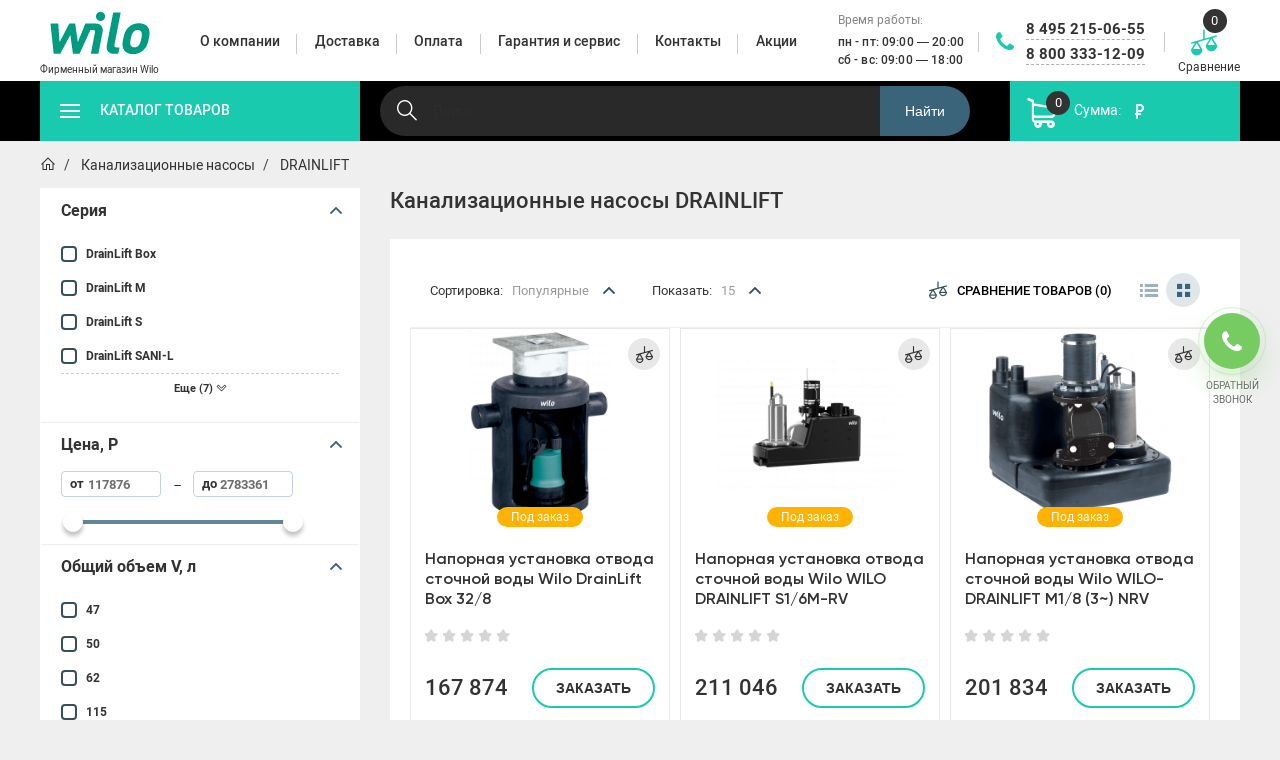

--- FILE ---
content_type: text/css
request_url: https://cdn.wl-russia.ru/static/883ac/style.css
body_size: 3648
content:
#column-left, #column-right {
	border: 1px solid transparent;
}

.box-content.mfilter-content {
	padding: 0;
}

.mfilter-content > ul {
	list-style-type: none;
	margin: 0;
	padding: 0;
}

.mfilter-content > ul > li {
	list-style-type: none;
	margin: 0;
	padding: 0;
}

.mfilter-content > ul > li:first-child .mfilter-heading {
	border-top: none;
}

/* // CONTENT TOP /////////////////////////////////////////////////////////// */
.mfilter-content_top {
	overflow: hidden;
}

.mfilter-content_top .mfilter-content > ul {
	display: table;
	width: 100%;
}

.mfilter-content_top .mfilter-content > ul > li {
	border-top: 1px solid #ededed;
	clear: both;
	overflow: hidden;
	display: table-row;
}

.mfilter-content_top .mfilter-content > ul > li.mfilter-hide {
	display: none;
}

.mfilter-content_top .mfilter-content > ul > li:first-child .mfilter-heading,
.mfilter-content_top .mfilter-content > ul > li:first-child .mfilter-content-opts {
	border-top: none;
}

.mfilter-content_top .mfilter-content > ul > li .mfilter-heading {
	border-top: none;
	display: table-cell;
	width: 180px;
	min-width: 180px;
	border-top: 1px solid #dbdee1;
	border-right: 1px solid #dbdee1;
	vertical-align: top;
}

.mfilter-content_top .mfilter-content > ul > li .mfilter-content-opts {
	display: table-cell;
	border-top: 1px solid #dbdee1;
}

.mfilter-content_top .mfilter-tb {
	display: block;
}

.mfilter-content_top .mfilter-category-cat_checkbox .mfilter-option .mfilter-col-input {
	padding: 3px 5px !important;
}

.mfilter-content_top .mfilter-category-cat_checkbox .mfilter-tb > .mfilter-tb-as-tr,
.mfilter-content_top .mfilter-tb .mfilter-tb {
	display: table;
	background: #ebebeb;
	margin: 2px;
	width: auto;
	float: left;
	border-radius: 3px;
	color: #000;
}

.mfilter-content_top .mfilter-tb .mfilter-tb.mfilter-hide {
	display: none;
}

.mfilter-content_top .mfilter-col-input {

}

.mfilter-content_top .mfilter-image_list_checkbox .mfilter-counter,
.mfilter-content_top .mfilter-image_list_radio .mfilter-counter {
	margin-top: 8px;
	margin-bottom: 8px;
}

.mfilter-content_top .mfilter-image_list_checkbox .mfilter-counter.mfilter-close,
.mfilter-content_top .mfilter-image_list_radio .mfilter-counter.mfilter-close {
	margin-top: 10px;
	margin-bottom: 10px;
}

.mfilter-content_top .mfilter-tb-as-tr {

}

.mfilter-content_top .mfilter-tb-as-td {
	border: none;
	margin: 1px 2px;
	padding: 5px;
}

.mfilter-content_top .mfilter-counter:before,
.mfilter-content_top .mfilter-counter:after {
	border: none;
	display: inline;
	height: auto;
	width: auto;
	position: static;
	right: auto;
	top: auto;
}

.mfilter-content_top .mfilter-counter:before {
	content: "(";
}

.mfilter-content_top .mfilter-counter:after {
	content: ")";
}

.mfilter-content_top .mfilter-col-count {
	width: auto;
	margin: 1px 0 0 -5px;
	padding: 0 0 1px;
}

.mfilter-content_top .mfilter-counter {
	margin: 3px 0;
	line-height: inherit;
	background: none;
	color: #000000;
}

.mfilter-content_top label.mfilter-tb-as-td {
	white-space: nowrap;
}

.mfilter-content_top .mfilter-disabled .mfilter-counter {
	display: block;
}

.mfilter-content_top .mfilter-counter.mfilter-close {
	margin: 5px 4px;
}

.mfilter-content_top {
	line-height: 14px;
}

.mfilter-content_top .mfilter-head-icon {
	display: none !important;
}

.mfilter-content_top .mfilter-rating .mfilter-counter {
	margin-bottom: 1px;
}

.mfilter-content_top .mfilter-rating .mfilter-counter.mfilter-close {
	margin-top: 3px;
}

.mfilter-content_top .mfilter-disabled {
	opacity: 0.3;
}

.mfilter-content_top .mfilter-heading {
	cursor: default;
}

.mfilter-content_top .mfilter-price-inputs,
.mfilter-content_top .mfilter-price-slider {
	float: left;
}

.mfilter-content_top .mfilter-price-slider {
	min-width: 150px;
	margin: 1px 0 0 10px;
}

.mfilter-content_top .mfilter-content-wrapper {
	border: none;
}

.mfilter-content_top .mfilter-opts-container {
	overflow: hidden;
	clear: both;
	border: none;
}

.mfilter-content_top .mfilter-tb .mfilter-tb-as-tr:first-child label.mfilter-tb-as-td,
.mfilter-content_top .mfilter-tb .mfilter-tb-as-tr:last-child label.mfilter-tb-as-td,
.mfilter-content_top label.mfilter-tb-as-td {
	padding: 7px 5px 5px 0;
}

.mfilter-content_top .mfilter-category-related ul li {
	float: left;
	padding: 3px;
	width: 189px;
}

.mfilter-content_top .mfilter-category-tree ul li {
	border-top: none;
	padding: 0;
}

.mfilter-content_top .mfilter-category-tree .mfilter-tb .mfilter-tb-as-tr > .mfilter-tb-as-td {
	padding: 5px 3px;
	color: #000;
}

.mfilter-content_top .mfilter-category-tree .mfilter-tb .mfilter-tb-as-tr > .mfilter-tb-as-td.mfilter-col-count {
	padding: 0;
}

.mfilter-content_top .mfilter-category-tree li div a {
	color: #000;
}

.mfilter-content_top .mfilter-category-tree .mfilter-to-parent a {
	display: inline-block;
	padding: 4px 0 0;
}

.mfilter-content_top .mfilter-slider .mfilter-slider-inputs {
	float: left;
}

.mfilter-content_top .mfilter-slider .mfilter-slider-container {
	width: 200px;
	float: left;
	margin: -4px 0 0 15px;
}

.mfilter-content_top .box-heading {
	margin-top: 0;
}

/* // INLINE HORIZONTAL ///////////////////////////////////////////////////// */
.mfilter-inline-horizontal .mfilter-opts-container {
	display: table;
	width: 100%;
}

.mfilter-inline-horizontal .mfilter-content-wrapper {
	display: table-row;
}

.mfilter-inline-horizontal .mfilter-scroll-left,
.mfilter-inline-horizontal .mfilter-options,
.mfilter-inline-horizontal .mfilter-scroll-right {
	display: table-cell;
}

.mfilter-inline-horizontal .mfilter-scroll-left,
.mfilter-inline-horizontal .mfilter-scroll-right {
	width: 9px;
	vertical-align: top;
}

.mfilter-inline-horizontal .mfilter-scroll-right a,
.mfilter-inline-horizontal .mfilter-scroll-left a {
	display: block;
	width: 9px;
	height: 16px;
	opacity: 0.4;
	cursor: default;
	background: url('/catalog/view/theme/default/stylesheet/mf/images/icons.png?v7') no-repeat 0 -120px;
}

.mfilter-inline-horizontal .mfilter-scroll-right a.mf-active,
.mfilter-inline-horizontal .mfilter-scroll-left a.mf-active {
	cursor: pointer;
	opacity: 1;
}

.mfilter-inline-horizontal .mfilter-scroll-left a {
	margin: 7px 0 5px 5px;
}

.mfilter-inline-horizontal .mfilter-scroll-right a {
	background-position: 0 -22px;
	margin: 7px 5px 5px 0;
}

.mfilter-inline-horizontal .mfilter-options-container {
	overflow: hidden;
	position: relative;
}

.mfilter-inline-horizontal .mfilter-options-container > .mfilter-tb {
	position: relative;
}

/* // HEADING /////////////////////////////////////////////////////////////// */
.mfilter-heading {
	cursor: pointer;
	background: #eaeaea;
	font-size: 13px;
	border-top: 1px solid #fff;
}

.mfilter-heading-content {
	padding: 7px 8px;
}

.mfilter-heading .mfilter-head-icon {
	display: block;
	float: right;
	background: url('/catalog/view/theme/default/stylesheet/mf/images/icons.png?v7') no-repeat 0 -39px;
	transition: all 0.5s ease;
	-webkit-transition: all 0.5s ease;
	-moz-transition: all 0.5s ease;
	width: 17px;
	height: 9px;
	margin-right: -3px;
	margin-top: 4px;
}

.mfilter-heading.mfilter-collapsed .mfilter-head-icon {
	transform: rotate(-90deg);
	-ms-transform: rotate(-90deg);
	-webkit-transform: rotate(-90deg);
}

/* // ITEMS ///////////////////////////////////////////////////////////////// */

.mfilter-option input[type="checkbox"], .mfilter-option input[type="radio"] {
	margin-top: 0;
	margin-bottom: 0;
	vertical-align: middle;
}

.mfilter-disabled {
	color: #a4a4a4;
}

.mfilter-disabled .mfilter-counter {
	display: none;
}

.mfilter-hide-by-live-filter,
.mfilter-hide,
.mfilter-tb-as-tr.mfilter-hide,
.mfilter-tb-as-tr.mfilter-hide-by-live-filter {
	display: none;
}

/* // TABLE ///////////////////////////////////////////////////////////////// */
.mfilter-tb {
	display: table;
	width: 100%;
}

.mfilter-tb-as-tr {
	display: block;
	position: relative;
}

label.mfilter-tb-as-td {
	word-break: break-all;
}

.mfilter-tb .mfilter-tb-as-tr:first-child > .mfilter-tb-as-td,
.mfilter-tb .mfilter-tb-as-tr.mfilter-first-child > .mfilter-tb-as-td {
	border-top: none;
}

.mfilter-col-input {
	padding-right: 4px;
	width: 14px;
}

.mfilter-col-input input[type=checkbox], .mfilter-col-input input[type=radio] {
	margin: 3px 0 2px 0;
}

.mfilter-select select {
	width: 100%;
}

.mfilter-col-count {
	text-align: right;
	display: inline-block;
	position: absolute;
	right: 0;
	height: 15px;
}

.mfilter-tb .mfilter-tb-as-tr.mfilter-last-child .mfilter-tb-as-td,
.mfilter-tb .mfilter-tb-as-tr:last-child .mfilter-tb-as-td {
	padding-bottom: 1px;
}

/* // COUNTER /////////////////////////////////////////////////////////////// */
.mfilter-counter {
	color: #fff;
	padding: 0 4px;
	position: relative;
	outline: 0 !important;
	height: 16px;
	display: inline-flex;
	align-items: center;margin-top: 7px;
}

.mfilter-counter:after {
	right: 100%;
	top: 50%;
	content: " ";
	height: 0;
	width: 0;
	position: absolute;
	pointer-events: none;
	border: 4px solid rgba(136, 183, 213, 0);
	border-right-color: #428bca;
	margin-top: -4px;
}

.mfilter-heading-text {
	display: inline-block;
	width: 100%;
	margin-left: -18px;
}

.mfilter-heading-text > span {
	display: inline-block;
	padding-left: 18px;
}

.mfilter-hide-counter .mfilter-counter {
	display: none;
}

.mfilter-counter.mfilter-close {
	background: url('/catalog/view/theme/default/stylesheet/mf/images/icons.png?v7') no-repeat 0 0;
	text-indent: 1000px;
	display: block;
	float: right;
	width: 4px;
	height: 10px;
	overflow: hidden;
	margin-top: 5px;
	margin-bottom: 5px;
	cursor: pointer;
	box-sizing: content-box;
}

.mfilter-counter.mfilter-close:after {
	display: none;
}

.mfilter-counter.mfilter-close:hover {
	background-position: 0 -11px;
}

/* // BUTTONS /////////////////////////////////////////////////////////////// */
.mfilter-button-top {
	text-align: right;
	padding: 4px 4px 4px 0;
	clear: both;
	overflow: hidden;
}

.mfilter-rating .mfilter-option img {
	vertical-align: middle;
}

/* // BUTTON RESET ////////////////////////////////////////////////////////// */
.mfilter-button-reset {
	margin-left: 8px;
	text-decoration: none;
}

.mfilter-reset-icon {
	background: url('/catalog/view/theme/default/stylesheet/mf/images/icons.png?v7') no-repeat 0 3px;
	display: inline-block;
	width: 10px;
	height: 13px;
	margin-right: 3px;
	margin-top: 1px;
}

/* // SCROLL //////////////////////////////////////////////////////////////// */
.mfilter-iscroll {
	position: relative;
	overflow: hidden;
}

.mfilter-iscroll .mfilter-options {
	padding: 0 9px 0 8px;
}

/* // BUTTON MORE /////////////////////////////////////////////////////////// */
.mfilter-button-more {
	border-top: 1px dashed #ccc;
	padding: 4px;
	margin-top: 0;
	font-size: 11px;
	text-align: center;
}

a.mfilter-button-more {
	border: none;
}

.mfilter-button-more a {
	font-weight: bold;
	text-decoration: none;
}

/* // IMAGE ///////////////////////////////////////////////////////////////// */
.mfilter-image ul,
.mfilter-image_radio ul {
	list-style-type: none;
	margin: 0;
	padding: 0;
	clear: both;
	overflow: hidden;
}

.mfilter-image ul li,
.mfilter-image_radio ul li {
	margin: 2px;
	float: left;
	opacity: 0.5;
	opacity: 0.9;
	border: 2px solid transparent;
	padding: 1px;
}

.mfilter-image ul li label,
.mfilter-image_radio ul li label {
	margin: 0;
}

.mfilter-image ul li img,
.mfilter-image_radio ul li img {
	display: inline-block;
	vertical-align: top;
	cursor: pointer;
}

.mfilter-image .mfilter-disabled ul li,
.mfilter-image_radio .mfilter-disabled ul li {
	opacity: 0.3;
}

.mfilter-image ul li.mfilter-image-checked,
.mfilter-image_radio ul li.mfilter-image-checked {
	opacity: 1;
	border: 2px solid #ccc;
}

.mfilter-option.mfilter-image.mfilter-disabled,
.mfilter-option.mfilter-image_radio.mfilter-disabled {
	opacity: 0.3;
}

.mfilter-option.mfilter-image.mfilter-disabled img,
.mfilter-option.mfilter-image_radio.mfilter-disabled img {
	cursor: default;
}

.mfilter-image_list_radio .mfilter-tb-as-td img,
.mfilter-image_list_checkbox .mfilter-tb-as-td img {
	vertical-align: middle;
}

.mfilter-content-top .mfilter-slider-container,
.mfilter-content_top .mfilter-price-slider {
	background-position: right -79px !important;
}

/* // SEARCH //////////////////////////////////////////////////////////////// */
.mfilter-search #mfilter-opts-search {
	width: 100%;
	min-width: 100%;
	max-width: 100%;
	box-sizing: border-box;
}

.mfilter-search.mfilter-search-button {
	clear: both;
	overflow: hidden;
}

.mfilter-search.mfilter-search-button #mfilter-opts-search {
	display: block;
	float: left;
	margin-top: 2px;
	padding-right: 37px;
}

.mfilter-search #mfilter-opts-search_button {
	display: block;
	border: none;
	float: left;
	text-indent: 1000px;
	margin-top: 2px;
	width: 34px;
	height: 34px;
	margin-left: -34px;
	cursor: pointer;
	background: #428bca url('/catalog/view/theme/default/stylesheet/mf/images/icons.png?v7') no-repeat -65px 6px;
}

/* // CATEGORY RELATED ////////////////////////////////////////////////////// */
.mfilter-category-related ul {
	list-style-type: none;
	padding: 0;
	margin: 0;
}

.mfilter-category-related ul li {
	margin: 0;
	padding: 3px 0;
}

.mfilter-category-related ul li select {
	width: 100%;
}

.mfilter-category-related .mfilter-button {
	padding-top: 3px;
	text-align: right;
}

/* // CATEGORY TREE ///////////////////////////////////////////////////////// */
.mfilter-category-tree ul {
	list-style-type: none;
	padding: 0;
	margin: 0;
}

.mfilter-category-tree ul li {
	margin: 0;
	padding: 3px 0;
	border-top: 1px dashed #dcdcdc;
}

.mfilter-category-tree ul li.mfilter-to-parent {
	background: url('/catalog/view/theme/default/stylesheet/mf/images/icons.png?v7') no-repeat -108px -2px;
	padding-left: 20px;
	font-weight: bold;
}

.mfilter-category-tree ul li a {
	text-decoration: none;
	display: block;
}

.mfilter-category-tree ul li:first-child {
	border-top: none;
}

/* // SLIDER //////////////////////////////////////////////////////////////// */
.mfilter-slider-data {
	display: none;
}

.mfilter-opts-slider-max {
	text-align: right;
}

/* // FREE CONTAINER //////////////////////////////////////////////////////// */
.mfilter-free-container {
	width: 320px;
	display: none;
	background: #fff;
	border: 1px solid #ccc;
	z-index: 99999;
	padding: 0 8px;
	max-height: 47px;
	overflow: hidden;
}

.mfilter-free-button {
	display: block;
	cursor: pointer;
	width: 25px;
	height: 23px;
	border: 10px solid #428bca;
	background: #428bca url('/catalog/view/theme/default/stylesheet/mf/images/icons.png?v7') no-repeat -69px 0;
}

.mfilter-direction-rtl .mfilter-free-button {
	margin: 10px 228px 0 0;
}

.mfilter-free-button, .mfilter-free-container {
	box-sizing: content-box;
}

/* // LIVE FILTER /////////////////////////////////////////////////////////// */
.mfilter-live-filter {
	padding: 3px;
}

.mfilter-live-filter input[type="text"] {
	width: 100%;
	box-sizing: border-box;
	background-image: url('/catalog/view/theme/default/stylesheet/mf/images/icons.png?v7');
	background-repeat: no-repeat;
	background-position: right -97px;
}

.mfilter-content {
	border: 1px solid #dddddd;
	border-radius: 3px;
}

.mfilter-category-tree a {
	cursor: pointer;
}

.mfilter-box {
	margin-bottom: 20px;
}

#mega_f_cat {
	display: inline-block;
	width: 100%;
	height: 65px;
	position: relative;
}


.basket-order-form .text-danger {
	text-align: center;
}

.margin_minus {
	margin: 0 -20px;
}

.mfilter-content > ul > li {
	border-bottom: 1px solid rgba(219, 219, 219, 0.5);
	padding: 12px 20px;
}

#column-left {
	display: inline-block;
	width: 100%;
}

.form-filter__price .form-filter__price-input {
	width: 100px;
}

.filter__price2 .form-filter__price-input {
	padding-left: 5px;
	text-align: left;
}

.btn_inverse.form-filter__btn {
	padding: 0 65px;
}

body .mfilter-free-container .mfilter-free-button {
	background-color: #587e8f;
}

@media (min-width: 1024px) {
	#mega_f_cat {
		display: none;
	}
}

--- FILE ---
content_type: text/css
request_url: https://cdn.wl-russia.ru/static/d7958/stylesheet.css
body_size: 70479
content:
@charset "UTF-8";.lead{margin-bottom:22px;font-size:51px;font-weight:300;line-height:1.4}@media (min-width:768px){.lead{font-size:21px}.dl-horizontal dt{float:left;width:160px;clear:left;text-align:right;overflow:hidden;text-overflow:ellipsis;white-space:nowrap}.dl-horizontal dd{margin-left:180px}}.small,small{font-size:85%}.mark,mark{background-color:#fcf8e3;padding:.2em}.text-justify{text-align:justify}.text-nowrap{white-space:nowrap}.text-lowercase{text-transform:lowercase}.text-uppercase{text-transform:uppercase}.text-capitalize{text-transform:capitalize}.text-muted{color:#fff}a.text-primary:hover{color:#143052}a.text-success:hover{color:#2b542c}a.text-info:hover{color:#245269}a.text-warning:hover{color:#66512c}a.text-danger:hover{color:#843534}.bg-primary{color:#fff}a.bg-primary:hover{background-color:#143052}a.bg-success:hover{background-color:#c1e2b3}a.bg-info:hover{background-color:#afd9ee}a.bg-warning:hover{background-color:#f7ecb5}a.bg-danger:hover{background-color:#e4b9b9}.page-header{padding-bottom:10px;margin:44px 0 22px;border-bottom:1px solid #999}ol ol,ol ul,ul ol,ul ul{margin-bottom:0}.list-inline{padding-left:0;list-style:none;margin-left:-5px}.list-inline>li{display:inline-block;padding-left:5px;padding-right:5px}dd,dt{line-height:1.625}dt{font-weight:700}.dl-horizontal dd:after,.dl-horizontal dd:before{content:" ";display:table}.dl-horizontal dd:after{clear:both}abbr[data-original-title],abbr[title]{cursor:help;border-bottom:1px dotted #bbb}.initialism{font-size:90%;text-transform:uppercase}blockquote{border-left:3px solid #999}blockquote ol:last-child,blockquote p:last-child,blockquote ul:last-child{margin-bottom:0}blockquote .small,blockquote footer,blockquote small{font-size:12px;line-height:1.625;color:#444;font-weight:800;text-transform:uppercase;font-style:normal}blockquote .small:before,blockquote footer:before,blockquote small:before{content:"— "}.blockquote-reverse,blockquote.pull-right{padding-right:15px;padding-left:0;border-right:3px solid #999;border-left:0;text-align:right}.blockquote-reverse .small:before,.blockquote-reverse footer:before,.blockquote-reverse small:before,blockquote.pull-right .small:before,blockquote.pull-right footer:before,blockquote.pull-right small:before{content:""}.blockquote-reverse .small:after,.blockquote-reverse footer:after,.blockquote-reverse small:after,blockquote.pull-right .small:after,blockquote.pull-right footer:after,blockquote.pull-right small:after{content:" —"}address{font-style:normal;line-height:1.625}.container{margin-right:auto;margin-left:auto;padding-left:15px;padding-right:15px}.container:after,.container:before{content:" ";display:table}.container:after{clear:both}@media (min-width:768px){.container{width:780px}}@media (min-width:992px){.container{width:1000px}}@media (min-width:1200px){.container{width:1200px}}.container-fluid{margin-right:auto;margin-left:auto;padding-left:15px;padding-right:15px}.container-fluid:after,.container-fluid:before{content:" ";display:table}.container-fluid:after{clear:both}.row{margin-left:-15px;margin-right:-15px}.row:after,.row:before{content:" ";display:table}.col-lg-1,.col-lg-10,.col-lg-11,.col-lg-12,.col-lg-2,.col-lg-3,.col-lg-4,.col-lg-5,.col-lg-6,.col-lg-7,.col-lg-8,.col-lg-9,.col-md-1,.col-md-10,.col-md-11,.col-md-12,.col-md-2,.col-md-3,.col-md-4,.col-md-5,.col-md-6,.col-md-7,.col-md-8,.col-md-9,.col-sm-1,.col-sm-10,.col-sm-11,.col-sm-12,.col-sm-2,.col-sm-3,.col-sm-4,.col-sm-5,.col-sm-6,.col-sm-7,.col-sm-8,.col-sm-9,.col-xs-1,.col-xs-10,.col-xs-11,.col-xs-12,.col-xs-2,.col-xs-3,.col-xs-4,.col-xs-5,.col-xs-6,.col-xs-7,.col-xs-8,.col-xs-9{position:relative;min-height:1px;padding-left:15px;padding-right:15px}.col-xs-1,.col-xs-10,.col-xs-11,.col-xs-12,.col-xs-2,.col-xs-3,.col-xs-4,.col-xs-5,.col-xs-6,.col-xs-7,.col-xs-8,.col-xs-9{float:left}.col-xs-1{width:8.3333333333%}.col-xs-2{width:16.6666666667%}.col-xs-3{width:25%}.col-xs-4{width:33.3333333333%}.col-xs-5{width:41.6666666667%}.col-xs-6{width:50%}.col-xs-7{width:58.3333333333%}.col-xs-8{width:66.6666666667%}.col-xs-9{width:75%}.col-xs-10{width:83.3333333333%}.col-xs-11{width:91.6666666667%}.col-xs-12{width:100%}.col-xs-pull-0{right:auto}.col-xs-pull-1{right:8.3333333333%}.col-xs-pull-2{right:16.6666666667%}.col-xs-pull-3{right:25%}.col-xs-pull-4{right:33.3333333333%}.col-xs-pull-5{right:41.6666666667%}.col-xs-pull-6{right:50%}.col-xs-pull-7{right:58.3333333333%}.col-xs-pull-8{right:66.6666666667%}.col-xs-pull-9{right:75%}.col-xs-pull-10{right:83.3333333333%}.col-xs-pull-11{right:91.6666666667%}.col-xs-pull-12{right:100%}.col-xs-push-0{left:auto}.col-xs-push-1{left:8.3333333333%}.col-xs-push-2{left:16.6666666667%}.col-xs-push-3{left:25%}.col-xs-push-4{left:33.3333333333%}.col-xs-push-5{left:41.6666666667%}.col-xs-push-6{left:50%}.col-xs-push-7{left:58.3333333333%}.col-xs-push-8{left:66.6666666667%}.col-xs-push-9{left:75%}.col-xs-push-10{left:83.3333333333%}.col-xs-push-11{left:91.6666666667%}.col-xs-push-12{left:100%}.col-xs-offset-0{margin-left:0}.col-xs-offset-1{margin-left:8.3333333333%}.col-xs-offset-2{margin-left:16.6666666667%}.col-xs-offset-3{margin-left:25%}.col-xs-offset-4{margin-left:33.3333333333%}.col-xs-offset-5{margin-left:41.6666666667%}.col-xs-offset-6{margin-left:50%}.col-xs-offset-7{margin-left:58.3333333333%}.col-xs-offset-8{margin-left:66.6666666667%}.col-xs-offset-9{margin-left:75%}.col-xs-offset-10{margin-left:83.3333333333%}.col-xs-offset-11{margin-left:91.6666666667%}.col-xs-offset-12{margin-left:100%}@media (min-width:768px){.col-sm-1,.col-sm-10,.col-sm-11,.col-sm-12,.col-sm-2,.col-sm-3,.col-sm-4,.col-sm-5,.col-sm-6,.col-sm-7,.col-sm-8,.col-sm-9{float:left}.col-sm-1{width:8.3333333333%}.col-sm-2{width:16.6666666667%}.col-sm-3{width:25%}.col-sm-4{width:33.3333333333%}.col-sm-5{width:41.6666666667%}.col-sm-6{width:50%}.col-sm-7{width:58.3333333333%}.col-sm-8{width:66.6666666667%}.col-sm-9{width:75%}.col-sm-10{width:83.3333333333%}.col-sm-11{width:91.6666666667%}.col-sm-12{width:100%}.col-sm-pull-0{right:auto}.col-sm-pull-1{right:8.3333333333%}.col-sm-pull-2{right:16.6666666667%}.col-sm-pull-3{right:25%}.col-sm-pull-4{right:33.3333333333%}.col-sm-pull-5{right:41.6666666667%}.col-sm-pull-6{right:50%}.col-sm-pull-7{right:58.3333333333%}.col-sm-pull-8{right:66.6666666667%}.col-sm-pull-9{right:75%}.col-sm-pull-10{right:83.3333333333%}.col-sm-pull-11{right:91.6666666667%}.col-sm-pull-12{right:100%}.col-sm-push-0{left:auto}.col-sm-push-1{left:8.3333333333%}.col-sm-push-2{left:16.6666666667%}.col-sm-push-3{left:25%}.col-sm-push-4{left:33.3333333333%}.col-sm-push-5{left:41.6666666667%}.col-sm-push-6{left:50%}.col-sm-push-7{left:58.3333333333%}.col-sm-push-8{left:66.6666666667%}.col-sm-push-9{left:75%}.col-sm-push-10{left:83.3333333333%}.col-sm-push-11{left:91.6666666667%}.col-sm-push-12{left:100%}.col-sm-offset-0{margin-left:0}.col-sm-offset-1{margin-left:8.3333333333%}.col-sm-offset-2{margin-left:16.6666666667%}.col-sm-offset-3{margin-left:25%}.col-sm-offset-4{margin-left:33.3333333333%}.col-sm-offset-5{margin-left:41.6666666667%}.col-sm-offset-6{margin-left:50%}.col-sm-offset-7{margin-left:58.3333333333%}.col-sm-offset-8{margin-left:66.6666666667%}.col-sm-offset-9{margin-left:75%}.col-sm-offset-10{margin-left:83.3333333333%}.col-sm-offset-11{margin-left:91.6666666667%}.col-sm-offset-12{margin-left:100%}}@media (min-width:992px){.col-md-1,.col-md-10,.col-md-11,.col-md-12,.col-md-2,.col-md-3,.col-md-4,.col-md-5,.col-md-6,.col-md-7,.col-md-8,.col-md-9{float:left}.col-md-1{width:8.3333333333%}.col-md-2{width:16.6666666667%}.col-md-3{width:25%}.col-md-4{width:33.3333333333%}.col-md-5{width:41.6666666667%}.col-md-6{width:50%}.col-md-7{width:58.3333333333%}.col-md-8{width:66.6666666667%}.col-md-9{width:75%}.col-md-10{width:83.3333333333%}.col-md-11{width:91.6666666667%}.col-md-12{width:100%}.col-md-pull-0{right:auto}.col-md-pull-1{right:8.3333333333%}.col-md-pull-2{right:16.6666666667%}.col-md-pull-3{right:25%}.col-md-pull-4{right:33.3333333333%}.col-md-pull-5{right:41.6666666667%}.col-md-pull-6{right:50%}.col-md-pull-7{right:58.3333333333%}.col-md-pull-8{right:66.6666666667%}.col-md-pull-9{right:75%}.col-md-pull-10{right:83.3333333333%}.col-md-pull-11{right:91.6666666667%}.col-md-pull-12{right:100%}.col-md-push-0{left:auto}.col-md-push-1{left:8.3333333333%}.col-md-push-2{left:16.6666666667%}.col-md-push-3{left:25%}.col-md-push-4{left:33.3333333333%}.col-md-push-5{left:41.6666666667%}.col-md-push-6{left:50%}.col-md-push-7{left:58.3333333333%}.col-md-push-8{left:66.6666666667%}.col-md-push-9{left:75%}.col-md-push-10{left:83.3333333333%}.col-md-push-11{left:91.6666666667%}.col-md-push-12{left:100%}.col-md-offset-0{margin-left:0}.col-md-offset-1{margin-left:8.3333333333%}.col-md-offset-2{margin-left:16.6666666667%}.col-md-offset-3{margin-left:25%}.col-md-offset-4{margin-left:33.3333333333%}.col-md-offset-5{margin-left:41.6666666667%}.col-md-offset-6{margin-left:50%}.col-md-offset-7{margin-left:58.3333333333%}.col-md-offset-8{margin-left:66.6666666667%}.col-md-offset-9{margin-left:75%}.col-md-offset-10{margin-left:83.3333333333%}.col-md-offset-11{margin-left:91.6666666667%}.col-md-offset-12{margin-left:100%}}@media (min-width:1200px){.col-lg-1,.col-lg-10,.col-lg-11,.col-lg-12,.col-lg-2,.col-lg-3,.col-lg-4,.col-lg-5,.col-lg-6,.col-lg-7,.col-lg-8,.col-lg-9{float:left}.col-lg-1{width:8.3333333333%}.col-lg-2{width:16.6666666667%}.col-lg-3{width:25%}.col-lg-4{width:33.3333333333%}.col-lg-5{width:41.6666666667%}.col-lg-6{width:50%}.col-lg-7{width:58.3333333333%}.col-lg-8{width:66.6666666667%}.col-lg-9{width:75%}.col-lg-10{width:83.3333333333%}.col-lg-11{width:91.6666666667%}.col-lg-12{width:100%}.col-lg-pull-0{right:auto}.col-lg-pull-1{right:8.3333333333%}.col-lg-pull-2{right:16.6666666667%}.col-lg-pull-3{right:25%}.col-lg-pull-4{right:33.3333333333%}.col-lg-pull-5{right:41.6666666667%}.col-lg-pull-6{right:50%}.col-lg-pull-7{right:58.3333333333%}.col-lg-pull-8{right:66.6666666667%}.col-lg-pull-9{right:75%}.col-lg-pull-10{right:83.3333333333%}.col-lg-pull-11{right:91.6666666667%}.col-lg-pull-12{right:100%}.col-lg-push-0{left:auto}.col-lg-push-1{left:8.3333333333%}.col-lg-push-2{left:16.6666666667%}.col-lg-push-3{left:25%}.col-lg-push-4{left:33.3333333333%}.col-lg-push-5{left:41.6666666667%}.col-lg-push-6{left:50%}.col-lg-push-7{left:58.3333333333%}.col-lg-push-8{left:66.6666666667%}.col-lg-push-9{left:75%}.col-lg-push-10{left:83.3333333333%}.col-lg-push-11{left:91.6666666667%}.col-lg-push-12{left:100%}.col-lg-offset-0{margin-left:0}.col-lg-offset-1{margin-left:8.3333333333%}.col-lg-offset-2{margin-left:16.6666666667%}.col-lg-offset-3{margin-left:25%}.col-lg-offset-4{margin-left:33.3333333333%}.col-lg-offset-5{margin-left:41.6666666667%}.col-lg-offset-6{margin-left:50%}.col-lg-offset-7{margin-left:58.3333333333%}.col-lg-offset-8{margin-left:66.6666666667%}.col-lg-offset-9{margin-left:75%}.col-lg-offset-10{margin-left:83.3333333333%}.col-lg-offset-11{margin-left:91.6666666667%}.col-lg-offset-12{margin-left:100%}}caption{color:#fff;text-align:left}th{text-align:left}.table{width:100%;max-width:100%}.table>tbody>tr>td,.table>tbody>tr>th,.table>tfoot>tr>td,.table>tfoot>tr>th,.table>thead>tr>td,.table>thead>tr>th{padding:10px 5px;line-height:1.625;vertical-align:top;border-top:1px solid #ededed}.table>thead>tr>th{vertical-align:bottom;border-bottom:2px solid #ededed}.table>caption+thead>tr:first-child>td,.table>caption+thead>tr:first-child>th,.table>colgroup+thead>tr:first-child>td,.table>colgroup+thead>tr:first-child>th,.table>thead:first-child>tr:first-child>td,.table>thead:first-child>tr:first-child>th{border-top:0}.table>tbody+tbody{border-top:1px solid #ededed}.table .table{background-color:#fff}.table-condensed>tbody>tr>td,.table-condensed>tbody>tr>th,.table-condensed>tfoot>tr>td,.table-condensed>tfoot>tr>th,.table-condensed>thead>tr>td,.table-condensed>thead>tr>th{padding:5px}.table-bordered,.table-bordered>tbody>tr>td,.table-bordered>tbody>tr>th,.table-bordered>tfoot>tr>td,.table-bordered>tfoot>tr>th,.table-bordered>thead>tr>td,.table-bordered>thead>tr>th{border:1px solid #ededed}.table-striped>tbody>tr:nth-child(odd){background-color:#f9f9f9}.table-hover>tbody>tr:hover{background-color:#f5f5f5}table col[class*=col-]{position:static;float:none;display:table-column}table td[class*=col-],table th[class*=col-]{position:static;float:none;display:table-cell}.table>tbody>tr.active>td,.table>tbody>tr.active>th,.table>tbody>tr>td.active,.table>tbody>tr>th.active,.table>tfoot>tr.active>td,.table>tfoot>tr.active>th,.table>tfoot>tr>td.active,.table>tfoot>tr>th.active,.table>thead>tr.active>td,.table>thead>tr.active>th,.table>thead>tr>td.active,.table>thead>tr>th.active{background-color:#f5f5f5}.table-hover>tbody>tr.active:hover>td,.table-hover>tbody>tr.active:hover>th,.table-hover>tbody>tr:hover>.active,.table-hover>tbody>tr>td.active:hover,.table-hover>tbody>tr>th.active:hover{background-color:#e8e8e8}.table>tbody>tr.success>td,.table>tbody>tr.success>th,.table>tbody>tr>td.success,.table>tbody>tr>th.success,.table>tfoot>tr.success>td,.table>tfoot>tr.success>th,.table>tfoot>tr>td.success,.table>tfoot>tr>th.success,.table>thead>tr.success>td,.table>thead>tr.success>th,.table>thead>tr>td.success,.table>thead>tr>th.success{background-color:#dff0d8}.table-hover>tbody>tr.success:hover>td,.table-hover>tbody>tr.success:hover>th,.table-hover>tbody>tr:hover>.success,.table-hover>tbody>tr>td.success:hover,.table-hover>tbody>tr>th.success:hover{background-color:#d0e9c6}.table>tbody>tr.info>td,.table>tbody>tr.info>th,.table>tbody>tr>td.info,.table>tbody>tr>th.info,.table>tfoot>tr.info>td,.table>tfoot>tr.info>th,.table>tfoot>tr>td.info,.table>tfoot>tr>th.info,.table>thead>tr.info>td,.table>thead>tr.info>th,.table>thead>tr>td.info,.table>thead>tr>th.info{background-color:#d9edf7}.table-hover>tbody>tr.info:hover>td,.table-hover>tbody>tr.info:hover>th,.table-hover>tbody>tr:hover>.info,.table-hover>tbody>tr>td.info:hover,.table-hover>tbody>tr>th.info:hover{background-color:#c4e3f3}.table>tbody>tr.warning>td,.table>tbody>tr.warning>th,.table>tbody>tr>td.warning,.table>tbody>tr>th.warning,.table>tfoot>tr.warning>td,.table>tfoot>tr.warning>th,.table>tfoot>tr>td.warning,.table>tfoot>tr>th.warning,.table>thead>tr.warning>td,.table>thead>tr.warning>th,.table>thead>tr>td.warning,.table>thead>tr>th.warning{background-color:#fcf8e3}.table-hover>tbody>tr.warning:hover>td,.table-hover>tbody>tr.warning:hover>th,.table-hover>tbody>tr:hover>.warning,.table-hover>tbody>tr>td.warning:hover,.table-hover>tbody>tr>th.warning:hover{background-color:#faf2cc}.table>tbody>tr.danger>td,.table>tbody>tr.danger>th,.table>tbody>tr>td.danger,.table>tbody>tr>th.danger,.table>tfoot>tr.danger>td,.table>tfoot>tr.danger>th,.table>tfoot>tr>td.danger,.table>tfoot>tr>th.danger,.table>thead>tr.danger>td,.table>thead>tr.danger>th,.table>thead>tr>td.danger,.table>thead>tr>th.danger{background-color:#f2dede}.table-hover>tbody>tr.danger:hover>td,.table-hover>tbody>tr.danger:hover>th,.table-hover>tbody>tr:hover>.danger,.table-hover>tbody>tr>td.danger:hover,.table-hover>tbody>tr>th.danger:hover{background-color:#ebcccc}.table-responsive{overflow-x:auto;min-height:.01%}@media screen and (max-width:767px){.table-responsive{width:100%;margin-bottom:16.5px;overflow-y:hidden;-ms-overflow-style:-ms-autohiding-scrollbar;border:1px solid #ededed}.table-responsive>.table{margin-bottom:0}.table-responsive>.table>tbody>tr>td,.table-responsive>.table>tbody>tr>th,.table-responsive>.table>tfoot>tr>td,.table-responsive>.table>tfoot>tr>th,.table-responsive>.table>thead>tr>td,.table-responsive>.table>thead>tr>th{white-space:nowrap}.table-responsive>.table-bordered{border:0}.table-responsive>.table-bordered>tbody>tr>td:first-child,.table-responsive>.table-bordered>tbody>tr>th:first-child,.table-responsive>.table-bordered>tfoot>tr>td:first-child,.table-responsive>.table-bordered>tfoot>tr>th:first-child,.table-responsive>.table-bordered>thead>tr>td:first-child,.table-responsive>.table-bordered>thead>tr>th:first-child{border-left:0}.table-responsive>.table-bordered>tbody>tr>td:last-child,.table-responsive>.table-bordered>tbody>tr>th:last-child,.table-responsive>.table-bordered>tfoot>tr>td:last-child,.table-responsive>.table-bordered>tfoot>tr>th:last-child,.table-responsive>.table-bordered>thead>tr>td:last-child,.table-responsive>.table-bordered>thead>tr>th:last-child{border-right:0}.table-responsive>.table-bordered>tbody>tr:last-child>td,.table-responsive>.table-bordered>tbody>tr:last-child>th,.table-responsive>.table-bordered>tfoot>tr:last-child>td,.table-responsive>.table-bordered>tfoot>tr:last-child>th{border-bottom:0}}fieldset{min-width:0}legend{display:block;width:100%;line-height:inherit;color:#444;border-bottom:1px solid #e5e5e5}label{display:inline-block;max-width:100%;font-weight:700}input[type=search]{-webkit-box-sizing:border-box;-moz-box-sizing:border-box;box-sizing:border-box;-webkit-appearance:none}input[type=checkbox],input[type=radio]{margin:4px 0 0;line-height:normal}input[type=file]{display:block}input[type=range]{display:block;width:100%}select[multiple],select[size]{height:auto}input[type=checkbox]:focus,input[type=file]:focus,input[type=radio]:focus{outline:0;outline:-webkit-focus-ring-color auto 5px;outline-offset:-2px}output{display:block;line-height:1.625;color:#8899a6}.form-control{display:block;width:100%;height:36px;padding:9px 15px;font-size:13px;font-weight:400;font-family:"Open Sans",sans-serif;line-height:1.625;color:#8899a6;background-color:#fff;background-image:none;border:1px solid #e5e5e5;-webkit-box-shadow:inset 0 1px 1px transparent;box-shadow:inset 0 1px 1px transparent;-webkit-transition:border-color .15s ease-in-out,box-shadow .15s ease-in-out;-o-transition:border-color .15s ease-in-out,box-shadow .15s ease-in-out;transition:border-color .15s ease-in-out,box-shadow .15s ease-in-out}.form-control:focus{border-color:#e5e5e5;outline:0;-webkit-box-shadow:none;box-shadow:none}.form-control::-moz-placeholder{color:#999;opacity:1}.form-control:-ms-input-placeholder{color:#999}.form-control::-webkit-input-placeholder{color:#999}.form-control[disabled],.form-control[readonly],fieldset[disabled] .form-control{cursor:not-allowed;background-color:#999;opacity:1}textarea.form-control{height:auto}@media screen and (-webkit-min-device-pixel-ratio:0){input[type=date],input[type=datetime-local],input[type=month],input[type=time]{line-height:36px}.input-group-sm>.input-group-btn>input[type=date].btn,.input-group-sm>.input-group-btn>input[type=datetime-local].btn,.input-group-sm>.input-group-btn>input[type=month].btn,.input-group-sm>.input-group-btn>input[type=time].btn,.input-group-sm>input[type=date].form-control,.input-group-sm>input[type=date].input-group-addon,.input-group-sm>input[type=datetime-local].form-control,.input-group-sm>input[type=datetime-local].input-group-addon,.input-group-sm>input[type=month].form-control,.input-group-sm>input[type=month].input-group-addon,.input-group-sm>input[type=time].form-control,.input-group-sm>input[type=time].input-group-addon,input[type=date].input-sm,input[type=datetime-local].input-sm,input[type=month].input-sm,input[type=time].input-sm{line-height:30px}.input-group-lg>.input-group-btn>input[type=date].btn,.input-group-lg>.input-group-btn>input[type=datetime-local].btn,.input-group-lg>.input-group-btn>input[type=month].btn,.input-group-lg>.input-group-btn>input[type=time].btn,.input-group-lg>input[type=date].form-control,.input-group-lg>input[type=date].input-group-addon,.input-group-lg>input[type=datetime-local].form-control,.input-group-lg>input[type=datetime-local].input-group-addon,.input-group-lg>input[type=month].form-control,.input-group-lg>input[type=month].input-group-addon,.input-group-lg>input[type=time].form-control,.input-group-lg>input[type=time].input-group-addon,input[type=date].input-lg,input[type=datetime-local].input-lg,input[type=month].input-lg,input[type=time].input-lg{line-height:50px}}.form-group{margin-bottom:15px}.checkbox label,.radio label{min-height:22px;padding-left:20px;margin-bottom:0;font-weight:400;cursor:pointer}.checkbox input[type=checkbox],.checkbox-inline input[type=checkbox],.radio input[type=radio],.radio-inline input[type=radio]{position:absolute;margin-left:-20px}.checkbox+.checkbox,.radio+.radio{margin-top:-5px}.checkbox-inline,.radio-inline{display:inline-block;padding-left:20px;margin-bottom:0;vertical-align:middle;font-weight:400;cursor:pointer}.checkbox-inline+.checkbox-inline,.radio-inline+.radio-inline{margin-top:0;margin-left:10px}.checkbox-inline.disabled,.checkbox.disabled label,.radio-inline.disabled,.radio.disabled label,fieldset[disabled] .checkbox label,fieldset[disabled] .checkbox-inline,fieldset[disabled] .radio label,fieldset[disabled] .radio-inline,fieldset[disabled] input[type=checkbox],fieldset[disabled] input[type=radio],input[type=checkbox].disabled,input[type=checkbox][disabled],input[type=radio].disabled,input[type=radio][disabled]{cursor:not-allowed}.form-control-static{padding-top:10px;padding-bottom:10px;margin-bottom:0}.form-control-static.input-lg,.form-control-static.input-sm,.input-group-lg>.form-control-static.form-control,.input-group-lg>.form-control-static.input-group-addon,.input-group-lg>.input-group-btn>.form-control-static.btn,.input-group-sm>.form-control-static.form-control,.input-group-sm>.form-control-static.input-group-addon,.input-group-sm>.input-group-btn>.form-control-static.btn{padding-left:0;padding-right:0}.form-group-sm .form-control,.input-group-sm>.form-control,.input-group-sm>.input-group-addon,.input-group-sm>.input-group-btn>.btn,.input-sm{height:30px;padding:5px 20px;font-size:12px;line-height:1.5;border-radius:0}.form-group-sm .form-control,.input-group-sm>.input-group-btn>select.btn,.input-group-sm>select.form-control,.input-group-sm>select.input-group-addon,select.input-sm{height:30px;line-height:30px}.form-group-sm .form-control,.input-group-sm>.input-group-btn>select[multiple].btn,.input-group-sm>.input-group-btn>textarea.btn,.input-group-sm>select[multiple].form-control,.input-group-sm>select[multiple].input-group-addon,.input-group-sm>textarea.form-control,.input-group-sm>textarea.input-group-addon,select[multiple].input-sm,textarea.input-sm{height:auto}.form-group-lg .form-control,.input-group-lg>.form-control,.input-group-lg>.input-group-addon,.input-group-lg>.input-group-btn>.btn,.input-lg{height:50px;padding:13px 28px;font-size:18px;line-height:1.33;border-radius:0}.form-group-lg .form-control,.input-group-lg>.input-group-btn>select.btn,.input-group-lg>select.form-control,.input-group-lg>select.input-group-addon,select.input-lg{height:50px;line-height:50px}.form-group-lg .form-control,.input-group-lg>.input-group-btn>select[multiple].btn,.input-group-lg>.input-group-btn>textarea.btn,.input-group-lg>select[multiple].form-control,.input-group-lg>select[multiple].input-group-addon,.input-group-lg>textarea.form-control,.input-group-lg>textarea.input-group-addon,select[multiple].input-lg,textarea.input-lg{height:auto}.has-feedback{position:relative}.has-feedback .form-control{padding-right:45px}.form-control-feedback{position:absolute;top:0;right:0;z-index:2;display:block;width:36px;height:36px;line-height:36px;text-align:center;pointer-events:none}.input-group-lg>.form-control+.form-control-feedback,.input-group-lg>.input-group-addon+.form-control-feedback,.input-group-lg>.input-group-btn>.btn+.form-control-feedback,.input-lg+.form-control-feedback{width:50px;height:50px;line-height:50px}.input-group-sm>.form-control+.form-control-feedback,.input-group-sm>.input-group-addon+.form-control-feedback,.input-group-sm>.input-group-btn>.btn+.form-control-feedback,.input-sm+.form-control-feedback{width:30px;height:30px;line-height:30px}.has-success .checkbox,.has-success .checkbox-inline,.has-success .control-label,.has-success .help-block,.has-success .radio,.has-success .radio-inline,.has-success.checkbox label,.has-success.checkbox-inline label,.has-success.radio label,.has-success.radio-inline label{color:#3c763d}.has-success .form-control{border-color:#3c763d;-webkit-box-shadow:inset 0 1px 1px rgba(0,0,0,.075);box-shadow:inset 0 1px 1px rgba(0,0,0,.075)}.has-success .form-control:focus{border-color:#2b542c;-webkit-box-shadow:inset 0 1px 1px rgba(0,0,0,.075),0 0 6px #67b168;box-shadow:inset 0 1px 1px rgba(0,0,0,.075),0 0 6px #67b168}.has-success .input-group-addon{color:#3c763d;border-color:#3c763d;background-color:#dff0d8}.has-success .form-control-feedback{color:#3c763d}.has-warning .checkbox,.has-warning .checkbox-inline,.has-warning .control-label,.has-warning .help-block,.has-warning .radio,.has-warning .radio-inline,.has-warning.checkbox label,.has-warning.checkbox-inline label,.has-warning.radio label,.has-warning.radio-inline label{color:#8a6d3b}.has-warning .form-control{border-color:#8a6d3b;-webkit-box-shadow:inset 0 1px 1px rgba(0,0,0,.075);box-shadow:inset 0 1px 1px rgba(0,0,0,.075)}.has-warning .form-control:focus{border-color:#66512c;-webkit-box-shadow:inset 0 1px 1px rgba(0,0,0,.075),0 0 6px #c0a16b;box-shadow:inset 0 1px 1px rgba(0,0,0,.075),0 0 6px #c0a16b}.has-warning .input-group-addon{color:#8a6d3b;border-color:#8a6d3b;background-color:#fcf8e3}.has-warning .form-control-feedback{color:#8a6d3b}.has-error .checkbox,.has-error .checkbox-inline,.has-error .control-label,.has-error .help-block,.has-error .radio,.has-error .radio-inline,.has-error.checkbox label,.has-error.checkbox-inline label,.has-error.radio label,.has-error.radio-inline label{color:#a94442}.has-error .input-group-addon{color:#a94442;border-color:#a94442;background-color:#f2dede}.has-error .form-control-feedback{color:#a94442}.has-feedback label~.form-control-feedback{top:27px}.has-feedback label.sr-only~.form-control-feedback{top:0}.help-block{display:block;margin-top:5px;margin-bottom:10px;color:#848484}.form-horizontal .checkbox,.form-horizontal .checkbox-inline,.form-horizontal .radio,.form-horizontal .radio-inline{margin-top:0;margin-bottom:0;padding-top:10px}.form-horizontal .checkbox,.form-horizontal .radio{min-height:32px}.form-horizontal .form-group{margin-left:-15px;margin-right:-15px}.form-horizontal .form-group:after,.form-horizontal .form-group:before{content:" ";display:table}.form-horizontal .form-group:after{clear:both}.form-horizontal .has-feedback .form-control-feedback{right:15px}@media (min-width:768px){.form-inline .form-group{display:inline-block;margin-bottom:0;vertical-align:middle}.form-inline .form-control{display:inline-block;width:auto;vertical-align:middle}.form-inline .form-control-static{display:inline-block}.form-inline .input-group{display:inline-table;vertical-align:middle}.form-inline .input-group .form-control,.form-inline .input-group .input-group-addon,.form-inline .input-group .input-group-btn{width:auto}.form-inline .input-group>.form-control{width:100%}.form-inline .control-label{margin-bottom:0;vertical-align:middle}.form-inline .checkbox,.form-inline .radio{display:inline-block;margin-top:0;margin-bottom:0;vertical-align:middle}.form-inline .checkbox label,.form-inline .radio label{padding-left:0}.form-inline .checkbox input[type=checkbox],.form-inline .radio input[type=radio]{position:relative;margin-left:0}.form-inline .has-feedback .form-control-feedback{top:0}.form-horizontal .control-label{margin-bottom:0;padding-top:10px}.form-horizontal .form-group-lg .control-label{padding-top:18.29px}.form-horizontal .form-group-sm .control-label{padding-top:6px}}.btn{display:inline-block;margin-bottom:0;vertical-align:middle;touch-action:manipulation;background-image:none;white-space:nowrap;-webkit-user-select:none;-moz-user-select:none;-ms-user-select:none;user-select:none;text-transform:uppercase;font-family:"Open Sans",sans-serif}.btn.active.focus,.btn.active:focus,.btn.focus,.btn:active.focus,.btn:active:focus,.btn:focus{outline:0;outline:-webkit-focus-ring-color auto 5px;outline-offset:-2px}.btn.focus,.btn:focus,.btn:hover{color:#444;text-decoration:none}.btn.active,.btn:active{outline:0;background-image:none}.btn.disabled,.btn[disabled],fieldset[disabled] .btn{cursor:not-allowed;pointer-events:none;opacity:.65;-webkit-box-shadow:none;box-shadow:none}.btn-default.active,.btn-default.focus,.btn-default:active,.btn-default:focus,.btn-default:hover,.open>.btn-default.dropdown-toggle{color:#fff;background-color:#282828;border-color:#222}.btn-default.active,.btn-default:active,.open>.btn-default.dropdown-toggle{background-image:none}.btn-default.disabled,.btn-default.disabled.active,.btn-default.disabled.focus,.btn-default.disabled:active,.btn-default.disabled:focus,.btn-default.disabled:hover,.btn-default[disabled],.btn-default[disabled].active,.btn-default[disabled].focus,.btn-default[disabled]:active,.btn-default[disabled]:focus,.btn-default[disabled]:hover,fieldset[disabled] .btn-default,fieldset[disabled] .btn-default.active,fieldset[disabled] .btn-default.focus,fieldset[disabled] .btn-default:active,fieldset[disabled] .btn-default:focus,fieldset[disabled] .btn-default:hover{background-color:#414141;border-color:#414141}.btn-primary.active,.btn-primary.focus,.btn-primary:active,.btn-primary:focus,.btn-primary:hover,.open>.btn-primary.dropdown-toggle{color:#fff;background-color:#143052;border-color:#122b4a}.btn-primary.active,.btn-primary:active,.open>.btn-primary.dropdown-toggle{background-image:none}.btn-primary.disabled,.btn-primary.disabled.active,.btn-primary.disabled.focus,.btn-primary.disabled:active,.btn-primary.disabled:focus,.btn-primary.disabled:hover,.btn-primary[disabled],.btn-primary[disabled].active,.btn-primary[disabled].focus,.btn-primary[disabled]:active,.btn-primary[disabled]:focus,.btn-primary[disabled]:hover,fieldset[disabled] .btn-primary,fieldset[disabled] .btn-primary.active,fieldset[disabled] .btn-primary.focus,fieldset[disabled] .btn-primary:active,fieldset[disabled] .btn-primary:focus,fieldset[disabled] .btn-primary:hover{background-color:#1e487b;border-color:#1e487b}.btn-success{color:#fff;background-color:#6eae34;border-color:transparent}.btn-success.active,.btn-success.focus,.btn-success:active,.btn-success:focus,.btn-success:hover,.open>.btn-success.dropdown-toggle{color:#fff;background-color:#558728;border-color:transparent}.btn-success.active,.btn-success:active,.open>.btn-success.dropdown-toggle{background-image:none}.btn-success.disabled,.btn-success.disabled.active,.btn-success.disabled.focus,.btn-success.disabled:active,.btn-success.disabled:focus,.btn-success.disabled:hover,.btn-success[disabled],.btn-success[disabled].active,.btn-success[disabled].focus,.btn-success[disabled]:active,.btn-success[disabled]:focus,.btn-success[disabled]:hover,fieldset[disabled] .btn-success,fieldset[disabled] .btn-success.active,fieldset[disabled] .btn-success.focus,fieldset[disabled] .btn-success:active,fieldset[disabled] .btn-success:focus,fieldset[disabled] .btn-success:hover{background-color:#6eae34;border-color:transparent}.btn-success .badge{color:#6eae34;background-color:#fff}.btn-info{color:#fff;background-color:#03a9f4;border-color:#0398db}.btn-info.active,.btn-info.focus,.btn-info:active,.btn-info:focus,.btn-info:hover,.open>.btn-info.dropdown-toggle{color:#fff;background-color:#0286c2;border-color:#026e9e}.btn-info.active,.btn-info:active,.open>.btn-info.dropdown-toggle{background-image:none}.btn-info.disabled,.btn-info.disabled.active,.btn-info.disabled.focus,.btn-info.disabled:active,.btn-info.disabled:focus,.btn-info.disabled:hover,.btn-info[disabled],.btn-info[disabled].active,.btn-info[disabled].focus,.btn-info[disabled]:active,.btn-info[disabled]:focus,.btn-info[disabled]:hover,fieldset[disabled] .btn-info,fieldset[disabled] .btn-info.active,fieldset[disabled] .btn-info.focus,fieldset[disabled] .btn-info:active,fieldset[disabled] .btn-info:focus,fieldset[disabled] .btn-info:hover{background-color:#03a9f4;border-color:#0398db}.btn-info .badge{color:#03a9f4;background-color:#fff}.btn-warning{color:#fff;background-color:#efc73a;border-color:#edc022}.btn-warning.active,.btn-warning.focus,.btn-warning:active,.btn-warning:focus,.btn-warning:hover,.open>.btn-warning.dropdown-toggle{color:#fff;background-color:#e4b512;border-color:#c39b10}.btn-warning.active,.btn-warning:active,.open>.btn-warning.dropdown-toggle{background-image:none}.btn-warning.disabled,.btn-warning.disabled.active,.btn-warning.disabled.focus,.btn-warning.disabled:active,.btn-warning.disabled:focus,.btn-warning.disabled:hover,.btn-warning[disabled],.btn-warning[disabled].active,.btn-warning[disabled].focus,.btn-warning[disabled]:active,.btn-warning[disabled]:focus,.btn-warning[disabled]:hover,fieldset[disabled] .btn-warning,fieldset[disabled] .btn-warning.active,fieldset[disabled] .btn-warning.focus,fieldset[disabled] .btn-warning:active,fieldset[disabled] .btn-warning:focus,fieldset[disabled] .btn-warning:hover{background-color:#efc73a;border-color:#edc022}.btn-warning .badge{color:#efc73a;background-color:#fff}.btn-danger{color:#fff;background-color:#f6821f;border-color:#f2750a}.btn-danger.active,.btn-danger.focus,.btn-danger:active,.btn-danger:focus,.btn-danger:hover,.open>.btn-danger.dropdown-toggle{color:#fff;background-color:#d96909;border-color:#b75807}.btn-danger.active,.btn-danger:active,.open>.btn-danger.dropdown-toggle{background-image:none}.btn-danger.disabled,.btn-danger.disabled.active,.btn-danger.disabled.focus,.btn-danger.disabled:active,.btn-danger.disabled:focus,.btn-danger.disabled:hover,.btn-danger[disabled],.btn-danger[disabled].active,.btn-danger[disabled].focus,.btn-danger[disabled]:active,.btn-danger[disabled]:focus,.btn-danger[disabled]:hover,fieldset[disabled] .btn-danger,fieldset[disabled] .btn-danger.active,fieldset[disabled] .btn-danger.focus,fieldset[disabled] .btn-danger:active,fieldset[disabled] .btn-danger:focus,fieldset[disabled] .btn-danger:hover{background-color:#f6821f;border-color:#f2750a}.btn-danger .badge{color:#f6821f;background-color:#fff}.btn-link,.btn-link.active,.btn-link:active,.btn-link[disabled],fieldset[disabled] .btn-link{background-color:transparent;-webkit-box-shadow:none;box-shadow:none}.btn-link:focus,.btn-link:hover{color:#2d5cb8;text-decoration:none;background-color:transparent}.btn-link[disabled]:focus,.btn-link[disabled]:hover,fieldset[disabled] .btn-link:focus,fieldset[disabled] .btn-link:hover{color:#bbb;text-decoration:none}.btn-group-lg>.btn,.btn-lg{height:46px;padding:18px 33px;font-size:13px;line-height:10px;border-radius:0}.btn-md{height:42px;padding:12px 25px;font-size:13px;line-height:1.33;border-radius:0}.btn-group-sm>.btn,.btn-sm{height:40px;padding:0 25px;font-size:12px;line-height:40px;border-radius:3px}.btn-group-xs>.btn,.btn-xs{height:32px;padding:0 20px;font-size:13px;line-height:31px;border-radius:3px;font-weight:500}.btn-block{display:block;width:100%}.btn-block+.btn-block{margin-top:5px}input[type=button].btn-block,input[type=reset].btn-block,input[type=submit].btn-block{width:100%}.fade{opacity:0;-webkit-transition:opacity .15s linear;-o-transition:opacity .15s linear;transition:opacity .15s linear}.fade.in{opacity:1}.collapse{display:none;visibility:hidden}.collapse.in{display:block;visibility:visible}tr.collapse.in{display:table-row}tbody.collapse.in{display:table-row-group}.collapsing{position:relative;height:0;overflow:hidden;-webkit-transition-property:height,visibility;transition-property:height,visibility;-webkit-transition-duration:.35s;transition-duration:.35s;-webkit-transition-timing-function:ease;transition-timing-function:ease}.caret{display:inline-block;width:0;height:0;margin-left:8px;vertical-align:middle;border-top:4px solid;border-right:4px solid transparent;border-left:4px solid transparent}.dropdown{position:relative}.dropdown-toggle:focus{outline:0}.dropdown-menu{position:absolute;top:100%;left:0;z-index:1000;display:none;float:left;min-width:400px;padding:10px;margin:2px 0 0;list-style:none;font-size:14px;text-align:left;background-color:#fff;border-radius:3px;-webkit-box-shadow:0 6px 12px rgba(0,0,0,.175);box-shadow:0 6px 12px rgba(0,0,0,.175);background-clip:padding-box;color:#444}.dropdown-menu.pull-right{right:0;left:auto}.dropdown-menu .divider{height:1px;margin:10px 0;overflow:hidden;background-color:#e5e5e5}.dropdown-menu>li>a{display:block;padding:3px 20px;clear:both;font-weight:400;color:#444;white-space:nowrap}.dropdown-menu>li>a:focus,.dropdown-menu>li>a:hover{text-decoration:none}.dropdown-menu>.active>a,.dropdown-menu>.active>a:focus,.dropdown-menu>.active>a:hover{color:#fff;text-decoration:none;outline:0;background-color:#1e487b}.dropdown-menu>.disabled>a,.dropdown-menu>.disabled>a:focus,.dropdown-menu>.disabled>a:hover{color:#bbb}.dropdown-menu>.disabled>a:focus,.dropdown-menu>.disabled>a:hover{text-decoration:none;background-color:transparent;background-image:none;cursor:not-allowed}.open>.dropdown-menu{display:block}.open>a{outline:0}.dropdown-menu-right{left:auto;right:0}.dropdown-menu-left{left:0;right:auto}.dropdown-header{display:block;padding:3px 20px;font-size:12px;line-height:1.625;color:#bbb;white-space:nowrap}.dropdown-backdrop{position:fixed;left:0;right:0;bottom:0;top:0;z-index:990}.pull-right>.dropdown-menu{right:0;left:auto}.dropup .caret,.navbar-fixed-bottom .dropdown .caret{border-top:0;border-bottom:4px solid;content:""}.dropup .dropdown-menu,.navbar-fixed-bottom .dropdown .dropdown-menu{top:auto;bottom:100%;margin-bottom:1px}.btn-group,.btn-group-vertical{position:relative;display:inline-block;vertical-align:middle}.btn-group-vertical>.btn,.btn-group>.btn{position:relative;float:left}.btn-group-vertical>.btn.active,.btn-group-vertical>.btn:active,.btn-group-vertical>.btn:focus,.btn-group-vertical>.btn:hover,.btn-group>.btn.active,.btn-group>.btn:active,.btn-group>.btn:focus,.btn-group>.btn:hover{z-index:2}.btn-group .btn+.btn,.btn-group .btn+.btn-group,.btn-group .btn-group+.btn,.btn-group .btn-group+.btn-group{margin-left:-1px}.btn-toolbar{margin-left:-5px}.btn-toolbar:after,.btn-toolbar:before{content:" ";display:table}.btn-toolbar:after{clear:both}.btn-toolbar .btn-group,.btn-toolbar .input-group{float:left}.btn-toolbar>.btn,.btn-toolbar>.btn-group,.btn-toolbar>.input-group{margin-left:5px}.btn-group>.btn:not(:first-child):not(:last-child):not(.dropdown-toggle){border-radius:0}.btn-group>.btn:first-child{margin-left:0}.btn-group>.btn:first-child:not(:last-child):not(.dropdown-toggle){border-bottom-right-radius:0;border-top-right-radius:0}.btn-group>.btn:last-child:not(:first-child),.btn-group>.dropdown-toggle:not(:first-child){border-bottom-left-radius:0;border-top-left-radius:0}.btn-group>.btn-group{float:left}.btn-group>.btn-group:not(:first-child):not(:last-child)>.btn{border-radius:0}.btn-group>.btn-group:first-child>.btn:last-child,.btn-group>.btn-group:first-child>.dropdown-toggle{border-bottom-right-radius:0;border-top-right-radius:0}.btn-group>.btn-group:last-child>.btn:first-child{border-bottom-left-radius:0;border-top-left-radius:0}.btn-group .dropdown-toggle:active,.btn-group.open .dropdown-toggle{outline:0}.btn-group>.btn+.dropdown-toggle{padding-left:8px;padding-right:8px}.btn-group-lg.btn-group>.btn+.dropdown-toggle,.btn-group>.btn-lg+.dropdown-toggle{padding-left:12px;padding-right:12px}.btn-group.open .dropdown-toggle{-webkit-box-shadow:inset 0 3px 5px rgba(0,0,0,.125);box-shadow:inset 0 3px 5px rgba(0,0,0,.125)}.btn-group.open .dropdown-toggle.btn-link{-webkit-box-shadow:none;box-shadow:none}.btn .caret{margin-left:0}.btn-group-lg>.btn .caret,.btn-lg .caret{border-width:5px 5px 0}.dropup .btn-group-lg>.btn .caret,.dropup .btn-lg .caret{border-width:0 5px 5px}.btn-group-vertical>.btn,.btn-group-vertical>.btn-group,.btn-group-vertical>.btn-group>.btn{display:block;float:none;width:100%;max-width:100%}.btn-group-vertical>.btn-group:after,.btn-group-vertical>.btn-group:before{content:" ";display:table}.btn-group-vertical>.btn-group:after{clear:both}.btn-group-vertical>.btn-group>.btn{float:none}.btn-group-vertical>.btn+.btn,.btn-group-vertical>.btn+.btn-group,.btn-group-vertical>.btn-group+.btn,.btn-group-vertical>.btn-group+.btn-group{margin-top:-1px;margin-left:0}.btn-group-vertical>.btn:not(:first-child):not(:last-child){border-radius:0}.btn-group-vertical>.btn:first-child:not(:last-child){border-top-right-radius:3px;border-bottom-right-radius:0;border-bottom-left-radius:0}.btn-group-vertical>.btn:last-child:not(:first-child){border-bottom-left-radius:3px;border-top-right-radius:0;border-top-left-radius:0}.btn-group-vertical>.btn-group:not(:first-child):not(:last-child)>.btn{border-radius:0}.btn-group-vertical>.btn-group:first-child:not(:last-child)>.btn:last-child,.btn-group-vertical>.btn-group:first-child:not(:last-child)>.dropdown-toggle{border-bottom-right-radius:0;border-bottom-left-radius:0}.btn-group-vertical>.btn-group:last-child:not(:first-child)>.btn:first-child{border-top-right-radius:0;border-top-left-radius:0}.btn-group-justified{display:table;width:100%;table-layout:fixed;border-collapse:separate}.btn-group-justified>.btn,.btn-group-justified>.btn-group{float:none;display:table-cell;width:1%}.btn-group-justified>.btn-group .btn{width:100%}.btn-group-justified>.btn-group .dropdown-menu{left:auto}[data-toggle=buttons]>.btn input[type=checkbox],[data-toggle=buttons]>.btn input[type=radio],[data-toggle=buttons]>.btn-group>.btn input[type=checkbox],[data-toggle=buttons]>.btn-group>.btn input[type=radio]{position:absolute;clip:rect(0,0,0,0);pointer-events:none}.input-group{position:relative;display:table;border-collapse:separate}.input-group[class*=col-]{float:none;padding-left:0;padding-right:0}.input-group .form-control{position:relative;float:left;width:100%;margin-bottom:0}.input-group .form-control,.input-group-addon,.input-group-btn{display:table-cell}.input-group .form-control:not(:first-child):not(:last-child),.input-group-addon:not(:first-child):not(:last-child),.input-group-btn:not(:first-child):not(:last-child){border-radius:0}.input-group-addon,.input-group-btn{width:1%;white-space:nowrap;vertical-align:middle}.input-group-addon{padding:9px 28px;font-size:14px;font-weight:400;line-height:1;color:#8899a6;text-align:center;background-color:#999;border:1px solid #e5e5e5;border-radius:3px}.input-group-addon.input-sm,.input-group-sm>.input-group-addon,.input-group-sm>.input-group-btn>.input-group-addon.btn{padding:5px 20px;font-size:12px;border-radius:0}.input-group-addon.input-lg,.input-group-lg>.input-group-addon,.input-group-lg>.input-group-btn>.input-group-addon.btn{padding:13px 28px;font-size:18px;border-radius:0}.input-group-addon input[type=checkbox],.input-group-addon input[type=radio]{margin-top:0}.input-group-addon:first-child{border-right:0}.input-group-addon:last-child{border-left:0}.input-group-btn{position:relative;white-space:nowrap}.input-group-btn>.btn{position:relative}.input-group-btn>.btn+.btn{margin-left:-1px}.input-group-btn>.btn:active,.input-group-btn>.btn:focus,.input-group-btn>.btn:hover{z-index:2}.input-group-btn:first-child>.btn,.input-group-btn:first-child>.btn-group{margin-right:-1px}.input-group-btn:last-child>.btn,.input-group-btn:last-child>.btn-group{margin-left:-1px}.nav{margin-bottom:0;padding-left:0;list-style:none}.nav:after,.nav:before{content:" ";display:table}.nav:after{clear:both}.nav>li{position:relative;display:block}.nav>li>a{position:relative;display:block;padding:10px 25px}.nav>li>a:focus,.nav>li>a:hover{text-decoration:none}.nav>li.disabled>a{color:#bbb}.nav>li.disabled>a:focus,.nav>li.disabled>a:hover{color:#bbb;text-decoration:none;background-color:transparent;cursor:not-allowed}.nav .open>a,.nav .open>a:focus,.nav .open>a:hover{background-color:#999;border-color:#2d5cb8}.nav .nav-divider{height:1px;margin:10px 0;overflow:hidden;background-color:#e5e5e5}.nav>li>a>img{max-width:none}.nav-tabs>li{float:left;border-right:1px solid rgba(255,255,255,.2)}.nav-tabs>li>a{line-height:1.625;color:#fff;padding:20px}.nav-tabs>li.active>a,.nav-tabs>li.active>a:focus,.nav-tabs>li.active>a:hover{cursor:default}.tab-content{border:1px solid transparent}.nav-pills>li{float:left}.nav-pills>li>a{font-weight:800;text-transform:uppercase;border-radius:3px}.nav-pills>li+li{margin-left:2px}.nav-pills>li.active>a,.nav-pills>li.active>a:focus,.nav-pills>li.active>a:hover{color:#444;background-color:transparent;border-bottom:2px solid #6eae34}.nav-stacked>li{float:none}.nav-stacked>li+li{margin-left:0}.nav-justified,.nav-tabs.nav-justified{width:100%}.nav-justified>li,.nav-tabs.nav-justified>li{float:none}.nav-justified>li>a,.nav-tabs.nav-justified>li>a{text-align:center;margin-bottom:5px}.nav-justified>.dropdown .dropdown-menu{top:auto;left:auto}.nav-tabs-justified,.nav-tabs.nav-justified{border-bottom:0}.nav-tabs-justified>li>a,.nav-tabs.nav-justified>li>a{margin-right:0;border-radius:3px}.nav-tabs-justified>.active>a,.nav-tabs-justified>.active>a:focus,.nav-tabs-justified>.active>a:hover,.nav-tabs.nav-justified>.active>a,.nav-tabs.nav-justified>.active>a:focus,.nav-tabs.nav-justified>.active>a:hover{border:1px solid #ededed}@media (min-width:768px){.navbar-right .dropdown-menu{right:0;left:auto}.navbar-right .dropdown-menu-left{left:0;right:auto}.nav-justified>li,.nav-tabs.nav-justified>li{display:table-cell;width:1%}.nav-justified>li>a,.nav-tabs.nav-justified>li>a{margin-bottom:0}.nav-tabs-justified>li>a,.nav-tabs.nav-justified>li>a{border-bottom:1px solid #ededed;border-radius:3px 3px 0 0}.nav-tabs-justified>.active>a,.nav-tabs-justified>.active>a:focus,.nav-tabs-justified>.active>a:hover,.nav-tabs.nav-justified>.active>a,.nav-tabs.nav-justified>.active>a:focus,.nav-tabs.nav-justified>.active>a:hover{border-bottom-color:#fff}}.tab-content>.tab-pane{display:none;visibility:hidden}.tab-content>.active{display:block;visibility:visible}.nav-tabs .dropdown-menu{margin-top:-1px;border-top-right-radius:0;border-top-left-radius:0}.navbar{position:relative;min-height:40px;margin-bottom:22px;border:1px solid transparent}.navbar:after,.navbar:before{content:" ";display:table}.navbar:after{clear:both}.navbar-header:after,.navbar-header:before{content:" ";display:table}.navbar-header:after{clear:both}.navbar-collapse{overflow-x:visible;padding-right:15px;padding-left:15px;border-top:1px solid transparent;box-shadow:inset 0 1px 0 rgba(255,255,255,.1);-webkit-overflow-scrolling:touch}.navbar-collapse:after,.navbar-collapse:before{content:" ";display:table}.navbar-collapse:after{clear:both}.navbar-collapse.in{overflow-y:auto}.navbar-fixed-bottom .navbar-collapse,.navbar-fixed-top .navbar-collapse{max-height:340px}@media (max-device-width:480px) and (orientation:landscape){.navbar-fixed-bottom .navbar-collapse,.navbar-fixed-top .navbar-collapse{max-height:200px}}.container-fluid>.navbar-collapse,.container-fluid>.navbar-header,.container>.navbar-collapse,.container>.navbar-header{margin-right:-15px;margin-left:-15px}@media (min-width:768px){.navbar{border-radius:3px}.navbar-header{float:left}.navbar-collapse{width:auto;border-top:0;box-shadow:none}.navbar-collapse.collapse{display:block!important;visibility:visible!important;height:auto!important;padding-bottom:0;overflow:visible!important}.navbar-collapse.in{overflow-y:visible}.navbar-fixed-bottom .navbar-collapse,.navbar-fixed-top .navbar-collapse,.navbar-static-top .navbar-collapse{padding-left:0;padding-right:0}.container-fluid>.navbar-collapse,.container-fluid>.navbar-header,.container>.navbar-collapse,.container>.navbar-header{margin-right:0;margin-left:0}.navbar-static-top{border-radius:0}}.navbar-static-top{z-index:1000;border-width:0 0 1px}.navbar-fixed-bottom,.navbar-fixed-top{position:fixed;right:0;left:0;z-index:1030}.navbar-fixed-top{top:0;border-width:0 0 1px}.navbar-fixed-bottom{bottom:0;margin-bottom:0;border-width:1px 0 0}.navbar-brand{float:left;padding:9px 15px;font-size:18px;line-height:22px;height:40px}.navbar-brand:focus,.navbar-brand:hover{text-decoration:none}.navbar-brand>img{display:block}@media (min-width:768px){.navbar-fixed-bottom,.navbar-fixed-top{border-radius:0}.navbar>.container .navbar-brand,.navbar>.container-fluid .navbar-brand{margin-left:-15px}.navbar-toggle{display:none}}.navbar-toggle{position:relative;float:right;margin-right:15px;padding:9px 10px;margin-top:3px;margin-bottom:3px;background-color:transparent;background-image:none;border:1px solid transparent;border-radius:3px}.navbar-toggle:focus{outline:0}.navbar-toggle .icon-bar{display:block;width:22px;height:2px;border-radius:1px}.navbar-toggle .icon-bar+.icon-bar{margin-top:4px}.navbar-nav{margin:4.5px -15px}@media (max-width:767px){.navbar-nav .open .dropdown-menu{position:static;float:none;width:auto;margin-top:0;background-color:transparent;border:0;box-shadow:none}.navbar-nav .open .dropdown-menu .dropdown-header,.navbar-nav .open .dropdown-menu>li>a{padding:5px 15px 5px 25px}.navbar-nav .open .dropdown-menu>li>a{line-height:22px}.navbar-nav .open .dropdown-menu>li>a:focus,.navbar-nav .open .dropdown-menu>li>a:hover{background-image:none}}@media (min-width:768px){.navbar-nav{float:left;margin:0}.navbar-nav>li{float:left}.navbar-nav>li>a{padding-top:9px;padding-bottom:9px}.navbar-form .form-group{display:inline-block;margin-bottom:0;vertical-align:middle}.navbar-form .form-control{display:inline-block;width:auto;vertical-align:middle}.navbar-form .form-control-static{display:inline-block}.navbar-form .input-group{display:inline-table;vertical-align:middle}.navbar-form .input-group .form-control,.navbar-form .input-group .input-group-addon,.navbar-form .input-group .input-group-btn{width:auto}.navbar-form .input-group>.form-control{width:100%}.navbar-form .control-label{margin-bottom:0;vertical-align:middle}.navbar-form .checkbox,.navbar-form .radio{display:inline-block;margin-top:0;margin-bottom:0;vertical-align:middle}.navbar-form .checkbox label,.navbar-form .radio label{padding-left:0}.navbar-form .checkbox input[type=checkbox],.navbar-form .radio input[type=radio]{position:relative;margin-left:0}.navbar-form .has-feedback .form-control-feedback{top:0}}.navbar-form{padding:10px 15px;border-top:1px solid transparent;border-bottom:1px solid transparent;-webkit-box-shadow:inset 0 1px 0 rgba(255,255,255,.1),0 1px 0 rgba(255,255,255,.1);box-shadow:inset 0 1px 0 rgba(255,255,255,.1),0 1px 0 rgba(255,255,255,.1);margin:2px -15px}@media (max-width:767px){.navbar-form .form-group{margin-bottom:5px}.navbar-form .form-group:last-child{margin-bottom:0}.navbar-default .navbar-nav .open .dropdown-menu>li>a{color:#777}.navbar-default .navbar-nav .open .dropdown-menu>li>a:focus,.navbar-default .navbar-nav .open .dropdown-menu>li>a:hover{color:#333;background-color:transparent}.navbar-default .navbar-nav .open .dropdown-menu>.active>a,.navbar-default .navbar-nav .open .dropdown-menu>.active>a:focus,.navbar-default .navbar-nav .open .dropdown-menu>.active>a:hover{color:#555;background-color:#e7e7e7}.navbar-default .navbar-nav .open .dropdown-menu>.disabled>a,.navbar-default .navbar-nav .open .dropdown-menu>.disabled>a:focus,.navbar-default .navbar-nav .open .dropdown-menu>.disabled>a:hover{color:#ccc;background-color:transparent}}@media (min-width:768px){.navbar-form{width:auto;border:0;margin-left:0;margin-right:0;padding-top:0;padding-bottom:0;-webkit-box-shadow:none;box-shadow:none}.navbar-text{float:left;margin-left:15px;margin-right:15px}}.navbar-nav>li>.dropdown-menu{margin-top:0;border-top-right-radius:0;border-top-left-radius:0}.navbar-fixed-bottom .navbar-nav>li>.dropdown-menu{border-radius:3px 3px 0 0}.navbar-btn{margin-top:2px;margin-bottom:2px}.btn-group-sm>.navbar-btn.btn,.navbar-btn.btn-sm{margin-top:5px;margin-bottom:5px}.btn-group-xs>.navbar-btn.btn,.navbar-btn.btn-xs,.navbar-text{margin-top:9px;margin-bottom:9px}@media (min-width:768px){.navbar-left{float:left!important}.navbar-right{float:right!important;margin-right:-15px}.navbar-right~.navbar-right{margin-right:0}}.navbar-default{background-color:#f8f8f8;border-color:#e7e7e7}.navbar-default .navbar-brand{color:#777}.navbar-default .navbar-brand:focus,.navbar-default .navbar-brand:hover{color:#5e5e5e;background-color:transparent}.navbar-default .navbar-nav>li>a,.navbar-default .navbar-text{color:#777}.navbar-default .navbar-nav>li>a:focus,.navbar-default .navbar-nav>li>a:hover{color:#333;background-color:transparent}.navbar-default .navbar-nav>.active>a,.navbar-default .navbar-nav>.active>a:focus,.navbar-default .navbar-nav>.active>a:hover{color:#555;background-color:#e7e7e7}.navbar-default .navbar-nav>.disabled>a,.navbar-default .navbar-nav>.disabled>a:focus,.navbar-default .navbar-nav>.disabled>a:hover{color:#ccc;background-color:transparent}.navbar-default .navbar-toggle{border-color:#ededed}.navbar-default .navbar-toggle:focus,.navbar-default .navbar-toggle:hover{background-color:#ededed}.navbar-default .navbar-toggle .icon-bar{background-color:#888}.navbar-default .navbar-collapse,.navbar-default .navbar-form{border-color:#e7e7e7}.navbar-default .navbar-nav>.open>a,.navbar-default .navbar-nav>.open>a:focus,.navbar-default .navbar-nav>.open>a:hover{background-color:#e7e7e7;color:#555}.navbar-default .navbar-link{color:#777}.navbar-default .navbar-link:hover{color:#333}.navbar-default .btn-link{color:#777}.navbar-default .btn-link:focus,.navbar-default .btn-link:hover{color:#333}.navbar-default .btn-link[disabled]:focus,.navbar-default .btn-link[disabled]:hover,fieldset[disabled] .navbar-default .btn-link:focus,fieldset[disabled] .navbar-default .btn-link:hover{color:#ccc}.navbar-inverse{background-color:#222;border-color:#090909}.navbar-inverse .navbar-brand{color:#e1e1e1}.navbar-inverse .navbar-brand:focus,.navbar-inverse .navbar-brand:hover{color:#fff;background-color:transparent}.navbar-inverse .navbar-nav>li>a,.navbar-inverse .navbar-text{color:#e1e1e1}.navbar-inverse .navbar-nav>li>a:focus,.navbar-inverse .navbar-nav>li>a:hover{color:#fff;background-color:transparent}.navbar-inverse .navbar-nav>.active>a,.navbar-inverse .navbar-nav>.active>a:focus,.navbar-inverse .navbar-nav>.active>a:hover{color:#fff;background-color:#090909}.navbar-inverse .navbar-nav>.disabled>a,.navbar-inverse .navbar-nav>.disabled>a:focus,.navbar-inverse .navbar-nav>.disabled>a:hover{color:#444;background-color:transparent}.navbar-inverse .navbar-toggle{border-color:#333}.navbar-inverse .navbar-toggle:focus,.navbar-inverse .navbar-toggle:hover{background-color:#333}.navbar-inverse .navbar-toggle .icon-bar{background-color:#fff}.navbar-inverse .navbar-collapse,.navbar-inverse .navbar-form{border-color:#101010}.navbar-inverse .navbar-nav>.open>a,.navbar-inverse .navbar-nav>.open>a:focus,.navbar-inverse .navbar-nav>.open>a:hover{background-color:#090909;color:#fff}@media (max-width:767px){.navbar-inverse .navbar-nav .open .dropdown-menu>.dropdown-header{border-color:#090909}.navbar-inverse .navbar-nav .open .dropdown-menu .divider{background-color:#090909}.navbar-inverse .navbar-nav .open .dropdown-menu>li>a{color:#e1e1e1}.navbar-inverse .navbar-nav .open .dropdown-menu>li>a:focus,.navbar-inverse .navbar-nav .open .dropdown-menu>li>a:hover{color:#fff;background-color:transparent}.navbar-inverse .navbar-nav .open .dropdown-menu>.active>a,.navbar-inverse .navbar-nav .open .dropdown-menu>.active>a:focus,.navbar-inverse .navbar-nav .open .dropdown-menu>.active>a:hover{color:#fff;background-color:#090909}.navbar-inverse .navbar-nav .open .dropdown-menu>.disabled>a,.navbar-inverse .navbar-nav .open .dropdown-menu>.disabled>a:focus,.navbar-inverse .navbar-nav .open .dropdown-menu>.disabled>a:hover{color:#444;background-color:transparent}}.navbar-inverse .navbar-link{color:#e1e1e1}.navbar-inverse .navbar-link:hover{color:#fff}.navbar-inverse .btn-link{color:#e1e1e1}.navbar-inverse .btn-link:focus,.navbar-inverse .btn-link:hover{color:#fff}.navbar-inverse .btn-link[disabled]:focus,.navbar-inverse .btn-link[disabled]:hover,fieldset[disabled] .navbar-inverse .btn-link:focus,fieldset[disabled] .navbar-inverse .btn-link:hover{color:#444}.breadcrumb>li{display:inline-block}.breadcrumb>li:first-child a span{font-size:16px;line-height:1}.breadcrumb>li+li:before{content:"/ ";padding:0 5px;color:#444}.breadcrumb>.active{font-weight:600}.pager{padding-left:0;margin:22px 0;list-style:none;text-align:center}.pager:after,.pager:before{content:" ";display:table}.pager:after{clear:both}.pager li{display:inline}.pager li>a,.pager li>span{display:inline-block;padding:5px 14px;background-color:#fff;border:1px solid #ededed;border-radius:15px}.pager li>a:focus,.pager li>a:hover{text-decoration:none;background-color:#999}.pager .next>a,.pager .next>span{float:right}.pager .previous>a,.pager .previous>span{float:left}.pager .disabled>a,.pager .disabled>a:focus,.pager .disabled>a:hover,.pager .disabled>span{color:#bbb;background-color:#fff;cursor:not-allowed}.label{display:inline-block;font-size:100%;font-weight:400;line-height:64px;color:#fff;text-align:center;white-space:nowrap;vertical-align:baseline;border-radius:100%;width:64px;height:64px}.label:empty{display:none}.btn .label{position:relative;top:-1px}a.label:focus,a.label:hover{color:#fff;text-decoration:none;cursor:pointer}.label-default{background-color:#bbb}.label-default[href]:focus,.label-default[href]:hover{background-color:#a2a2a2}.label-primary{background-color:#1e487b}.label-primary[href]:focus,.label-primary[href]:hover{background-color:#143052}.label-success{background-color:#6eae34}.label-success[href]:focus,.label-success[href]:hover{background-color:#558728}.label-info{background-color:#03a9f4}.label-info[href]:focus,.label-info[href]:hover{background-color:#0286c2}.label-warning{background-color:#efc73a}.label-warning[href]:focus,.label-warning[href]:hover{background-color:#e4b512}.label-danger{background-color:#f6821f}.label-danger[href]:focus,.label-danger[href]:hover{background-color:#d96909}.alert{padding:10px;margin:10px 0;border:1px solid transparent;border-radius:5px}.alert h4{margin-top:0;color:inherit}.alert .alert-link{font-weight:700}.alert>p,.alert>ul{margin-bottom:0}.alert>p+p{margin-top:5px}.alert-dismissable,.alert-dismissible{padding-right:30px}.alert-dismissable .close,.alert-dismissible .close{position:relative;top:-2px;right:-21px;color:inherit}.alert-success{background-color:#dff0d8;border-color:#d6e9c6;color:#3c763d}.alert-success hr{border-top-color:#c9e2b3}.alert-success .alert-link{color:#2b542c}.alert-info{background-color:#d9edf7;border-color:#bce8f1;color:#31708f}.alert-info hr{border-top-color:#a6e1ec}.alert-info .alert-link{color:#245269}.alert-warning{background-color:#fcf8e3;border-color:#faebcc;color:#8a6d3b}.alert-warning hr{border-top-color:#f7e1b5}.alert-warning .alert-link{color:#66512c}.alert-danger{background-color:#f2dede;border-color:#ebccd1;color:#a94442}.alert-danger hr{border-top-color:#e4b9c0}.alert-danger .alert-link{color:#843534}.list-group{margin-bottom:20px;padding-left:0}.list-group-item{position:relative;display:block;padding:10px 15px;margin-bottom:-1px}.list-group-item:first-child{border-top-right-radius:3px;border-top-left-radius:3px}.list-group-item:last-child{margin-bottom:0;border-bottom-right-radius:3px;border-bottom-left-radius:3px}.list-group-item a{color:#555}.list-group-item a .list-group-item-heading{color:#333}.list-group-item a:focus,.list-group-item a:hover{text-decoration:none;color:#444;background-color:transparent}.list-group-item.disabled,.list-group-item.disabled:focus,.list-group-item.disabled:hover{background-color:#999;color:#bbb;cursor:not-allowed}.list-group-item.disabled .list-group-item-heading,.list-group-item.disabled:focus .list-group-item-heading,.list-group-item.disabled:hover .list-group-item-heading{color:inherit}.list-group-item.disabled .list-group-item-text,.list-group-item.disabled:focus .list-group-item-text,.list-group-item.disabled:hover .list-group-item-text{color:#bbb}.list-group-item.active,.list-group-item.active:focus,.list-group-item.active:hover{z-index:2;color:#fff;background-color:#1e487b;border-color:#1e487b}.list-group-item.active .list-group-item-heading,.list-group-item.active .list-group-item-heading>.small,.list-group-item.active .list-group-item-heading>small,.list-group-item.active:focus .list-group-item-heading,.list-group-item.active:focus .list-group-item-heading>.small,.list-group-item.active:focus .list-group-item-heading>small,.list-group-item.active:hover .list-group-item-heading,.list-group-item.active:hover .list-group-item-heading>.small,.list-group-item.active:hover .list-group-item-heading>small{color:inherit}.list-group-item.active .list-group-item-text,.list-group-item.active:focus .list-group-item-text,.list-group-item.active:hover .list-group-item-text{color:#84aee1}.list-group-item-success{color:#3c763d;background-color:#dff0d8}a.list-group-item-success{color:#3c763d}a.list-group-item-success .list-group-item-heading{color:inherit}a.list-group-item-success:focus,a.list-group-item-success:hover{color:#3c763d;background-color:#d0e9c6}a.list-group-item-success.active,a.list-group-item-success.active:focus,a.list-group-item-success.active:hover{color:#fff;background-color:#3c763d;border-color:#3c763d}.list-group-item-info{color:#31708f;background-color:#d9edf7}a.list-group-item-info{color:#31708f}a.list-group-item-info .list-group-item-heading{color:inherit}a.list-group-item-info:focus,a.list-group-item-info:hover{color:#31708f;background-color:#c4e3f3}a.list-group-item-info.active,a.list-group-item-info.active:focus,a.list-group-item-info.active:hover{color:#fff;background-color:#31708f;border-color:#31708f}.list-group-item-warning{color:#8a6d3b;background-color:#fcf8e3}a.list-group-item-warning{color:#8a6d3b}a.list-group-item-warning .list-group-item-heading{color:inherit}a.list-group-item-warning:focus,a.list-group-item-warning:hover{color:#8a6d3b;background-color:#faf2cc}a.list-group-item-warning.active,a.list-group-item-warning.active:focus,a.list-group-item-warning.active:hover{color:#fff;background-color:#8a6d3b;border-color:#8a6d3b}.list-group-item-danger{color:#a94442;background-color:#f2dede}a.list-group-item-danger{color:#a94442}a.list-group-item-danger .list-group-item-heading{color:inherit}a.list-group-item-danger:focus,a.list-group-item-danger:hover{color:#a94442;background-color:#ebcccc}a.list-group-item-danger.active,a.list-group-item-danger.active:focus,a.list-group-item-danger.active:hover{color:#fff;background-color:#a94442;border-color:#a94442}.list-group-item-heading{margin-top:0;margin-bottom:5px}.list-group-item-text{margin-bottom:0;line-height:1.3}.embed-responsive{position:relative;display:block;height:0;padding:0;overflow:hidden}.embed-responsive .embed-responsive-item,.embed-responsive embed,.embed-responsive iframe,.embed-responsive object,.embed-responsive video{position:absolute;top:0;left:0;bottom:0;height:100%;width:100%;border:0}.embed-responsive.embed-responsive-16by9{padding-bottom:56.25%}.embed-responsive.embed-responsive-4by3{padding-bottom:75%}.close{float:right;font-size:21px;font-weight:700;line-height:1;color:#444;text-shadow:0 1px 0 #fff;opacity:.2}.close:focus,.close:hover{color:#444;text-decoration:none;cursor:pointer;opacity:.5}button.close{padding:0;cursor:pointer;background:0 0;border:0;-webkit-appearance:none}.modal{display:none;overflow:hidden;position:fixed;top:0;right:0;bottom:0;left:0;z-index:1040;-webkit-overflow-scrolling:touch;outline:0}.modal.fade .modal-dialog{-webkit-transform:translate(0,-25%);-ms-transform:translate(0,-25%);-o-transform:translate(0,-25%);transform:translate(0,-25%);-webkit-transition:-webkit-transform .3s ease-out;-moz-transition:-moz-transform .3s ease-out;-o-transition:-o-transform .3s ease-out;transition:transform .3s ease-out}.modal.in .modal-dialog{-webkit-transform:translate(0,0);-ms-transform:translate(0,0);-o-transform:translate(0,0);transform:translate(0,0)}.modal-open .modal{overflow-x:hidden;overflow-y:auto}.modal-dialog{position:relative;width:auto;margin:10px auto}.modal-content{position:relative;background-color:#fff;border:1px solid rgba(0,0,0,.2);border-radius:0;-webkit-box-shadow:0 3px 9px rgba(0,0,0,.5);box-shadow:0 3px 9px rgba(0,0,0,.5);background-clip:padding-box;outline:0}.modal-backdrop{position:absolute;top:0;right:0;left:0;background-color:#444}.modal-backdrop.fade{opacity:0}.modal-backdrop.in{opacity:.5}.modal-header{padding:15px;border-bottom:1px solid #e5e5e5;min-height:16.625px}.modal-header .close{margin-top:-2px}.modal-title{margin:0;line-height:1.625}.modal-body{position:relative;padding:15px}.modal-footer{padding:15px;text-align:right;border-top:1px solid #e5e5e5}.modal-footer:after,.modal-footer:before{content:" ";display:table}.modal-footer:after{clear:both}.modal-footer .btn+.btn{margin-left:5px;margin-bottom:0}.modal-footer .btn-group .btn+.btn{margin-left:-1px}.modal-footer .btn-block+.btn-block{margin-left:0}.modal-scrollbar-measure{position:absolute;top:-9999px;width:50px;height:50px;overflow:scroll}@media (min-width:768px){.modal-dialog{width:600px;margin:30px auto}.modal-content{-webkit-box-shadow:0 5px 15px rgba(0,0,0,.5);box-shadow:0 5px 15px rgba(0,0,0,.5)}.modal-sm{width:300px}}@media (min-width:992px){.modal-lg{width:900px}}.tooltip{position:absolute;z-index:1070;display:block;visibility:visible;font-family:"Open Sans",sans-serif;font-size:12px;font-weight:400;line-height:1.4;opacity:0}.tooltip.in{opacity:.9}.tooltip.top{margin-top:-3px;padding:5px 0}.tooltip.right{margin-left:3px;padding:0 5px}.tooltip.bottom{margin-top:3px;padding:5px 0}.tooltip.left{margin-left:-3px;padding:0 5px}.tooltip-inner{max-width:200px;padding:3px 8px;color:#fff;text-align:center;text-decoration:none;background-color:#444;border-radius:3px}.tooltip-arrow{position:absolute;width:0;height:0;border-color:transparent;border-style:solid}.tooltip.top .tooltip-arrow{bottom:0;left:50%;margin-left:-5px;border-width:5px 5px 0;border-top-color:#444}.tooltip.top-left .tooltip-arrow{bottom:0;right:5px;margin-bottom:-5px;border-width:5px 5px 0;border-top-color:#444}.tooltip.top-right .tooltip-arrow{bottom:0;left:5px;margin-bottom:-5px;border-width:5px 5px 0;border-top-color:#444}.tooltip.right .tooltip-arrow{top:50%;left:0;margin-top:-5px;border-width:5px 5px 5px 0;border-right-color:#444}.tooltip.left .tooltip-arrow{top:50%;right:0;margin-top:-5px;border-width:5px 0 5px 5px;border-left-color:#444}.tooltip.bottom .tooltip-arrow{top:0;left:50%;margin-left:-5px;border-width:0 5px 5px;border-bottom-color:#444}.tooltip.bottom-left .tooltip-arrow{top:0;right:5px;margin-top:-5px;border-width:0 5px 5px;border-bottom-color:#444}.tooltip.bottom-right .tooltip-arrow{top:0;left:5px;margin-top:-5px;border-width:0 5px 5px;border-bottom-color:#444}.clearfix:after,.clearfix:before{content:" ";display:table}.center-block{display:block;margin-left:auto;margin-right:auto}.pull-right{float:right!important}.pull-left{float:left!important}.hide{display:none!important}.show{display:block!important}.invisible{visibility:hidden}.text-hide{font:0/0 a;color:transparent;text-shadow:none;background-color:transparent;border:0}.hidden{display:none!important;visibility:hidden!important}.affix{position:fixed}.visible-lg,.visible-lg-block,.visible-lg-inline,.visible-lg-inline-block,.visible-md,.visible-md-block,.visible-md-inline,.visible-md-inline-block,.visible-sm,.visible-sm-block,.visible-sm-inline,.visible-sm-inline-block,.visible-xs,.visible-xs-block,.visible-xs-inline,.visible-xs-inline-block{display:none!important}@media (max-width:767px){.visible-xs{display:block!important}table.visible-xs{display:table}tr.visible-xs{display:table-row!important}td.visible-xs,th.visible-xs{display:table-cell!important}.visible-xs-block{display:block!important}.visible-xs-inline{display:inline!important}.visible-xs-inline-block{display:inline-block!important}}@media (min-width:768px) and (max-width:991px){.visible-sm{display:block!important}table.visible-sm{display:table}tr.visible-sm{display:table-row!important}td.visible-sm,th.visible-sm{display:table-cell!important}.visible-sm-block{display:block!important}.visible-sm-inline{display:inline!important}.visible-sm-inline-block{display:inline-block!important}}@media (min-width:992px) and (max-width:1199px){.visible-md{display:block!important}table.visible-md{display:table}tr.visible-md{display:table-row!important}td.visible-md,th.visible-md{display:table-cell!important}.visible-md-block{display:block!important}.visible-md-inline{display:inline!important}.visible-md-inline-block{display:inline-block!important}}@media (min-width:1200px){.visible-lg{display:block!important}table.visible-lg{display:table}tr.visible-lg{display:table-row!important}td.visible-lg,th.visible-lg{display:table-cell!important}.visible-lg-block{display:block!important}.visible-lg-inline{display:inline!important}.visible-lg-inline-block{display:inline-block!important}.hidden-lg{display:none!important}}@media (max-width:767px){.hidden-xs{display:none!important}}@media (min-width:768px) and (max-width:991px){.hidden-sm{display:none!important}}@media (min-width:992px) and (max-width:1199px){.hidden-md{display:none!important}}.visible-print{display:none!important}@media print{.visible-print{display:block!important}table.visible-print{display:table}tr.visible-print{display:table-row!important}td.visible-print,th.visible-print{display:table-cell!important}}.visible-print-block{display:none!important}@media print{.visible-print-block{display:block!important}}.visible-print-inline{display:none!important}@media print{.visible-print-inline{display:inline!important}}.visible-print-inline-block{display:none!important}@media print{.visible-print-inline-block{display:inline-block!important}.hidden-print{display:none!important}}ul.links{padding:0;position:relative;margin:0}ul.links li{display:inline;line-height:normal;position:relative}ul.links li a{padding-left:10px;color:#444}ul.links li a i{margin-right:5px}ul.links li a:hover{color:#1e487b}ul.list{padding:0;position:relative;margin:0}ul.list li{list-style:none;line-height:30px}ul.list li a{color:#444}ul.list li a:hover{color:#1e487b}.tree-menu{padding:0}.tree-menu ul{padding:0;margin:0;list-style:none}.tree-menu ul li{padding:4px 10px 4px 30px;border-top:1px solid #ebebeb}.tree-menu ul li:hover{background-color:#1e487b;color:#fff;-webkit-border-radius:0;-moz-border-radius:0;-ms-border-radius:0;-o-border-radius:0;border-radius:0;position:relative}.tree-menu ul li:hover .accordion-heading .fa,.tree-menu ul li:hover a{color:#fff}.tree-menu ul li:first-child{border-top:none}.tree-menu ul li .accordion-heading{cursor:pointer}.tree-menu ul li .accordion-heading .fa{font-size:9px;color:#101010}.tree-menu ul li a,.tree-menu ul li.open a{color:#444;font-size:16px}.tree-menu ul ul{padding-left:20px}.tree-menu ul ul li{list-style:none;border:none;padding:8px 0}.tree-menu ul ul li:hover:after,.tree-menu ul ul li:hover:before{content:none}.tree-menu ul ul li a{color:#444;font-weight:400}.tree-menu .vertical .dropdown-submenu:hover>.dropdown-menu{display:block}.tree-menu .vertical .dropdown-menu{top:0;left:100%;width:100%}.list-group-item ul{padding-left:20px}.list-group-item ul li{list-style:none;padding:8px 0}.list-group-item ul li a{color:#bbb}div.required .control-label:before{color:red;content:"* ";font-weight:700}.noborder .box{border:none!important}.white{color:#fff}.red{color:#f44336;line-height:20px}.table-responsive .btn-primary{padding:0 14px}.table.shopping-cart-table>tbody>tr>td{color:#444}.text-default{color:#222!important}.text-primary{color:#1e487b!important}.text-info{color:#03a9f4!important}.text-danger{color:#f6821f!important}.text-warning{color:#efc73a!important}.text-success{color:#6eae34!important}.bg-primary{background-color:#1e487b!important}.bg-info{background:#03a9f4!important}.bg-danger{background:#f6821f!important}.bg-warning{background:#efc73a!important}.bg-success{background:#6eae34!important}.accordion .panel{-webkit-box-shadow:0 0 0 rgba(0,0,0,.05);-moz-box-shadow:0 0 0 rgba(0,0,0,.05);-o-box-shadow:0 0 0 rgba(0,0,0,.05);box-shadow:0 0 0 rgba(0,0,0,.05)}.accordion .panel-heading{padding:15px;position:relative}.accordion .panel-heading a{text-decoration:none;font-weight:700}.accordion .panel-heading a:before{content:"-";font-size:22px;font-weight:600;width:20px;height:20px;text-align:center;line-height:16px;display:inline-block;color:#1e487b}.accordion .panel-heading a.collapsed:before{content:"+";font-size:18px;line-height:20px}.accordion .panel-body{border-top-color:transparent!important}.accordion.collapse-right .panel-heading a:before{position:absolute;right:20px}.accordion.collapse-color .panel-heading a:before{color:#fff;background:#1e487b}.accordion.noborder .panel-heading{padding-left:0;padding-right:0}.accordion.noborder .panel,.accordion.noborder .panel-body,.accordion.noborder .panel-heading{background-color:transparent;border:none}.accordion.nobackground .panel,.accordion.nobackground .panel-body,.accordion.nobackground .panel-heading{background-color:transparent}.breadcrumbs{padding:22px 0;margin-bottom:0;list-style:none;background-color:#f3f3f3;border-radius:3px}.breadcrumbs .breadcrumb{margin:0;padding:0 2px}.breadcrumbs h2{margin:0;float:left;font-weight:400;position:relative}.breadcrumbs .breadcrumb-links{margin:0;position:relative;padding:0 0 10px;border-bottom:1px solid #e5e5e5}.breadcrumbs .breadcrumb-links>li{display:inline-block}.breadcrumbs .breadcrumb-links>li a{text-transform:uppercase;font-weight:500;font-size:12px}.breadcrumbs .breadcrumb-links>li+li:before{color:#757575;content:"\f105";font-family:FontAwesome;padding:0 15px;font-size:14px}.breadcrumbs .breadcrumb-links>.active,.breadcrumbs .breadcrumb-links>li:last-child a{color:#444}.breadcrumbs-left h2{float:none;text-align:left}.breadcrumbs-left .breadcrumb-links{text-align:left}.heading{z-index:1;position:relative;text-align:center}.heading h1,.heading h2,.heading h3,.heading h4,.heading h5,.heading h6{text-transform:uppercase}.heading p,.heading small{margin-bottom:15px;display:inline-block}.heading.heading-light{color:#eee}.heading.heading-light h1,.heading.heading-light h2,.heading.heading-light h3,.heading.heading-light h4,.heading.heading-light h5,.heading.heading-light h6{color:#fff}.heading.heading-light p,.heading.heading-light small{color:#eee}.list-unstyled{list-style:none;padding-left:0}.buttons{padding:20px 0}.buttons:after,.buttons:before{content:" ";display:table}.buttons:after{clear:both}.buttons .left{float:left}.buttons .right{float:right}.checkbox,.radio{padding-left:20px}.btn{line-height:36px;-webkit-transition:.2s .2s;-o-transition:.2s .2s;-webkit-border-radius:0;-moz-border-radius:0;-ms-border-radius:0;-o-border-radius:0}.btn-outline-inverse{color:#777;background-color:#fff;border:none;border-right:1px solid #f2f2f2}.btn-outline-inverse.active,.btn-outline-inverse:active,.btn-outline-inverse:focus,.btn-outline-inverse:hover,.open .btn-outline-inverse.dropdown-toggle{color:#fff;background-color:#6eae34;border-color:#f2f2f2}.btn-outline-inverse.active,.btn-outline-inverse:active,.open .btn-outline-inverse.dropdown-toggle{background-image:none}.btn-outline-inverse.disabled,.btn-outline-inverse.disabled.active,.btn-outline-inverse.disabled:active,.btn-outline-inverse.disabled:focus,.btn-outline-inverse.disabled:hover,.btn-outline-inverse[disabled],.btn-outline-inverse[disabled].active,.btn-outline-inverse[disabled]:active,.btn-outline-inverse[disabled]:focus,.btn-outline-inverse[disabled]:hover,fieldset[disabled] .btn-outline-inverse,fieldset[disabled] .btn-outline-inverse.active,fieldset[disabled] .btn-outline-inverse:active,fieldset[disabled] .btn-outline-inverse:focus,fieldset[disabled] .btn-outline-inverse:hover{background-color:#fff;border-color:#f2f2f2}.btn-outline-inverse .badge{color:#fff;background-color:#777}.btn-outline-inverse.last{border-right:none}.btn-primary{color:#fff;background-color:#1e487b;border-color:#1e487b}.btn-primary.active,.btn-primary:active,.btn-primary:focus,.btn-primary:hover,.open .btn-primary.dropdown-toggle{color:#fff;background-color:#5c5c5c;border-color:#5c5c5c}.btn-primary.active,.btn-primary:active,.open .btn-primary.dropdown-toggle{background-image:none}.btn-primary.disabled,.btn-primary.disabled.active,.btn-primary.disabled:active,.btn-primary.disabled:focus,.btn-primary.disabled:hover,.btn-primary[disabled],.btn-primary[disabled].active,.btn-primary[disabled]:active,.btn-primary[disabled]:focus,.btn-primary[disabled]:hover,fieldset[disabled] .btn-primary,fieldset[disabled] .btn-primary.active,fieldset[disabled] .btn-primary:active,fieldset[disabled] .btn-primary:focus,fieldset[disabled] .btn-primary:hover{background-color:#1e487b;border-color:#1e487b}.btn-primary .badge{color:#1e487b;background-color:#fff}.btn-default{color:#fff;background-color:#5c5c5c;border-color:#5c5c5c}.btn-default.active,.btn-default:active,.btn-default:focus,.btn-default:hover,.open .btn-default.dropdown-toggle{color:#fff;background-color:#1e487b;border-color:#1e487b}.btn-default.active,.btn-default:active,.open .btn-default.dropdown-toggle{background-image:none}.btn-default.disabled,.btn-default.disabled.active,.btn-default.disabled:active,.btn-default.disabled:focus,.btn-default.disabled:hover,.btn-default[disabled],.btn-default[disabled].active,.btn-default[disabled]:active,.btn-default[disabled]:focus,.btn-default[disabled]:hover,fieldset[disabled] .btn-default,fieldset[disabled] .btn-default.active,fieldset[disabled] .btn-default:active,fieldset[disabled] .btn-default:focus,fieldset[disabled] .btn-default:hover{background-color:#5c5c5c;border-color:#5c5c5c}.btn-default .badge{color:#5c5c5c;background-color:#fff}.btn-white{color:#1e487b;background-color:#fff;border-color:#1e487b}.btn-white.active,.btn-white:active,.btn-white:focus,.btn-white:hover,.open .btn-white.dropdown-toggle{color:#5c5c5c;background-color:#fff;border-color:#5c5c5c}.btn-white.active,.btn-white:active,.open .btn-white.dropdown-toggle{background-image:none}.btn-white.disabled,.btn-white.disabled.active,.btn-white.disabled:active,.btn-white.disabled:focus,.btn-white.disabled:hover,.btn-white[disabled],.btn-white[disabled].active,.btn-white[disabled]:active,.btn-white[disabled]:focus,.btn-white[disabled]:hover,fieldset[disabled] .btn-white,fieldset[disabled] .btn-white.active,fieldset[disabled] .btn-white:active,fieldset[disabled] .btn-white:focus,fieldset[disabled] .btn-white:hover{background-color:#fff;border-color:#1e487b}.btn-white .badge{color:#fff;background-color:#1e487b}.btn-credit{margin-left:15px;color:#5c5c5c;background-color:#f2f1ef;border-color:#f2f1ef}.btn-credit.active,.btn-credit:active,.btn-credit:focus,.btn-credit:hover,.open .btn-credit.dropdown-toggle{color:#f2f1ef;background-color:#5c5c5c;border-color:#5c5c5c}.btn-credit.active,.btn-credit:active,.open .btn-credit.dropdown-toggle{background-image:none}.btn-credit.disabled,.btn-credit.disabled.active,.btn-credit.disabled:active,.btn-credit.disabled:focus,.btn-credit.disabled:hover,.btn-credit[disabled],.btn-credit[disabled].active,.btn-credit[disabled]:active,.btn-credit[disabled]:focus,.btn-credit[disabled]:hover,fieldset[disabled] .btn-credit,fieldset[disabled] .btn-credit.active,fieldset[disabled] .btn-credit:active,fieldset[disabled] .btn-credit:focus,fieldset[disabled] .btn-credit:hover{background-color:#f2f1ef;border-color:#f2f1ef}.btn-credit .badge{color:#f2f1ef;background-color:#5c5c5c}.btn-outline-success{padding:15px 25px;line-height:13px}.btn-link{font-size:12px;text-transform:lowercase;border-bottom:1px solid rgba(0,0,0,.2);padding-bottom:2px}html{overflow-x:hidden;height:100%;-webkit-text-size-adjust:none;-ms-text-size-adjust:none}body.layout-boxed-lg #page{max-width:1220px;-webkit-box-shadow:0 0 5px #e6e6e6;-moz-box-shadow:0 0 5px #e6e6e6;-o-box-shadow:0 0 5px #e6e6e6;box-shadow:0 0 5px #e6e6e6;margin:0 auto;background:#fff}body[class*=page-] #content{padding:20px 15px}body[class*=page-] #content img{max-width:100%}body.common-home #content,body[class*=page-category] #content{padding:0}body[class*=page-category] #content h1{margin-top:0}body[class*=-account] #content h1,body[class*=-account] #content h2{font-size:19px}body[class*=page-product] #content{overflow:visible;padding:0}body[class*=page-product] #content .owl-carousel .owl-wrapper-outer{overflow:visible}body[class*=page-product] #content .owl-carousel{margin-bottom:35px}#sys-notification{position:fixed;top:10px;width:100%;z-index:9999;right:0}#topbar{background:#101010;font-size:13px;color:#444;height:40px;line-height:25px;padding:8px 0}#topbar .topbar-left{position:relative}#topbar .custom-top:nth-child(1){margin-right:20px}#topbar .custom-top i{padding-right:5px}#topbar .container .inside{background:#e9ecf5;padding:10px 10px 10px 20px}.headercart{flex:0 1 330px;display:block;text-align:right}.headercart>div{float:right}.header-bottom{background:#fff}.header-bottom>.container{display:flex;justify-content:space-between;align-items:center;height:120px}.header-bottom>.container:after,.header-bottom>.container:before{content:none}.header-bottom #topcontacts{flex:0 1 330px;display:flex}.header-bottom .topcontacts{align-self:center;display:flex;font-size:13px;margin:5px 0}.header-bottom .topcontacts .media-title{font-size:21px;padding:0 5px 0 0}.header-bottom .topcontacts .media-title em{vertical-align:-6px}.header-bottom .topcontacts .media-body{max-width:160px}.header-bottom .topcontacts .media-body span{white-space:nowrap;margin-right:10px;display:inline-block}.header-bottom .topcontacts .media-body span a{color:#444!important}.header-bottom .logo-container{flex:1 0 auto}.header-bottom .logo-container .logo-store{text-align:center}.header-bottom .logo-container img{max-width:260px}.header-bottom .main-menu{flex:1 0 auto;align-self:center}.header-bottom .nav-search{flex:0 1 200px;align-self:center}.header-menu{background-color:#1e487b}.header-menu>.container{display:flex;justify-content:space-between}.header-menu>.container:after,.header-menu>.container:before{content:none}.shopping-cart-table{background:#fff}.shopping-cart-table tbody .column-image{position:relative}.shopping-cart-table tbody .column-image img{border:none}.shopping-cart-table tbody .column-image .product-label{top:5px;left:5px;padding:0 5px;background:#1e487b}.shopping-cart-table tbody .column-image .product-label span{color:#fff}.shopping-cart-table>thead:first-child>tr:first-child>td{border-top:1px solid #ededed}.shopping-cart-table.table tr td{border:1px solid #ededed}.shopping-cart-table .btn{font-size:23px;padding:0 7px}.shopping-cart-table .btn i{vertical-align:2px}.tp-bullets .counter{display:none!important}.search-focus{color:#bbb;cursor:pointer;border-right:1px solid #ebebeb;padding-right:15px;line-height:32px;height:27px}.nav-search.open{height:44px;top:0;visibility:visible;opacity:1}.logo-store{position:relative}.logo-store a{vertical-align:middle}#pav-masshead .inner{background:#fff;color:#1e487b}#pav-masshead .inner a:hover{color:#235490}.breadcrumbs .container{background:0 0}#pav-mainnav .inner{background-color:#505050}#breadcrumb{padding-left:0;padding-right:0}.footer-top{background:0 0;margin-bottom:-97px}.footer-center{background:#353536;padding:30px 0;color:#fff}.footer-center .box .box-heading{font-size:20px;text-transform:uppercase;font-weight:600;margin-bottom:30px}.footer-center .panel{background:0 0;margin-bottom:0}.footer-center .panel .panel-heading{padding:0}.footer-center .panel .panel-body{padding:20px 0 0}.footer-center .panel .panel-title{color:#fff}.footer-center .footer-name{text-align:center;font-size:12px}.footer-center .main-footer{display:flex;justify-content:space-between}.footer-bottom{background:#607d8b}.footer-bottom .inside{background:url(../image/pattern.jpg);position:relative;-webkit-border-radius:3px;-moz-border-radius:3px;-ms-border-radius:3px;-o-border-radius:3px;border-radius:3px}.footer-bottom .inside:before{position:absolute;content:"";width:10px;height:10px;display:block;border-top:1px solid #fff;border-left:1px solid #fff;left:0;top:0;z-index:2}.footer-bottom .inside:after{position:absolute;content:"";width:10px;height:10px;display:block;border-bottom:1px solid #fff;border-right:1px solid #fff;bottom:0;right:0;z-index:2}.footer-bottom .inside .bg-blue{background:url(../image/pattern2.jpg)}#powered{background:#444}#powered a{font-size:12px;color:#ccd6dd;font-weight:500;text-transform:uppercase}#powered a:hover{color:#fff}#powered .copyright{padding:5px 0 0 15px;color:#fff;font-size:12px;font-weight:500;text-transform:uppercase}#powered ul.links{line-height:16px;padding-left:20px}#powered ul.links li{padding:0 10px}#powered .inner{display:flex;align-items:center}.panel-highlighted{border:1px solid red}.panel-highlighted .panel-heading{background:red;color:#fff}.nopadding .panel-body{padding:0}.sidebar .panel{margin-bottom:32px}.nostylingboxs .panel-heading{padding:0;margin-bottom:30px}.nostylingboxs .panel-body{padding:0}.owl-carousel-play .owl-carousel{margin:0;border:none}.products-block .owl-carousel{margin:0}.price{font-weight:400;font-family:Rubik,sans-serif}.price .price-new{color:#444;font-size:22px}.price .price-old{text-decoration:line-through;color:#959595;font-size:18px}.price.detail .price-new{font-size:40px}.price.detail .price-old{font-size:26px}.price.detail ul{margin:0}.cheap_invoice a{font-size:16px;margin-bottom:5px;text-decoration:underline dotted;display:block;color:#444}.cheap_invoice a:hover{color:#444}.product-block{position:relative;background-color:#fff;border-top:1px solid transparent;-webkit-border-radius:3px;-moz-border-radius:3px;-ms-border-radius:3px;-o-border-radius:3px;border-radius:3px}.product-block .description{display:none}.product-block .product-meta{line-height:25px;padding:0}.product-block .bottom{display:block}.product-block .price{text-align:center}.product-block .name{margin:10px 0;font-size:14px;font-family:"Open Sans",sans-serif;text-transform:inherit;overflow:hidden;font-weight:600}.product-block .name a{color:#444;padding:5px 0}.product-block .name a:hover{color:#444}.product-block .name a span{text-align:center;display:block}.product-block .name a span.title1{font-weight:400}.product-block .name a span.title2{font-family:Rubik,sans-serif;font-weight:500;font-size:18px;line-height:26px}.product-block .name .rating{font-size:14px;margin-top:7px;text-align:center}.product-block .image{position:relative;overflow:hidden;-webkit-transition:.4s;-o-transition:.4s;transition:.4s;padding:10px 10px 0}.product-block .top{position:relative;padding:0 20px 10px}.cart{position:relative;-webkit-transition:.4s;-o-transition:.4s;transition:.4s;padding-bottom:15px}.cart .icon-cart{display:block;width:16px;height:17px}.product-label{font-size:12px;font-weight:700;text-transform:uppercase;z-index:99;position:absolute;text-align:center;border:1px solid #1e487b;line-height:17px;padding:5px 15px;top:7px}.product-label.sale{background-color:#1e487b;left:7px;color:#fff}.product-label.new{right:7px;background-color:#fff;color:#1e487b}.cart.pull-left{float:none!important;margin-bottom:5px}.product-info .tab-content{border:none;padding:0;margin-bottom:30px}.product-info .tab-content .desc-header-wrapper{border:1px solid #1e487b;margin-top:30px;margin-bottom:15px}.product-info .tab-content .desc-header-wrapper .desc-header{padding:15px;color:#1e487b;text-transform:uppercase;font-size:18px;position:relative;top:1px;display:inline-block}.product-info .tab-content #tab-description{padding:0 15px}.product-info .tab-content #tab-specification td{padding:10px 15px!important;color:#444!important}.product-info .tab-content .owl-related .owl-next,.product-info .tab-content .owl-related .owl-prev{top:-57px}.product-info .tab-content .owl-related .owl-next{right:18px}.product-info .tab-content .owl-related .owl-prev{right:48px}.product-info .tab-content .owl-related .owl-stage{padding:0}.product-info .tab-content .owl-related .product-block{width:100%;margin:0}.product-info .tab-content .owl-related .product-block .image{border:none}.product-info .tab-content .widget-products{margin:0 -2px}.product-info .tab-content .scroll-button{margin-bottom:5px}.product-info .tab-content .product-grid.no-scroll .product-block{margin:4px 2px;width:calc(25% - 7px)}.product-info .tab-content .product-grid.no-scroll .product-block .image{border:0}.cheap_invoice{margin-bottom:15px}.storage_widget{border-top-color:#c4c4c4}.storage_widget>span{color:#1e487b!important;-webkit-transition:.2s ease-in-out;-o-transition:.2s ease-in-out;transition:.2s ease-in-out}.storage_widget table tr td:last-child span{background:#1e487b!important;border-radius:0!important}.storage_widget table tr td:last-child span:hover{background:#444!important}.banner-wrapper-margin .banner-wrapper,.image-item-margin .image-item{margin-bottom:20px}.nomargin .box{margin-bottom:0}.layerslider-wrapper{overflow:hidden}.layerslider-wrapper:hover .tp-rightarrow{right:20px!important}.layerslider-wrapper:hover .tp-leftarrow{left:20px!important}.tparrows{position:absolute;top:50%!important;z-index:9999;cursor:pointer;display:block;width:45px;height:45px;-webkit-transition:.3s ease-in-out;-o-transition:.3s ease-in-out;transition:.3s ease-in-out;font-size:0}.tparrows:before{content:"";position:absolute;right:0;text-align:center;top:0;z-index:12;width:40px;height:35px;-webkit-transition:.35s;-o-transition:.35s;transition:.35s;display:block}.tparrows.tp-rightarrow:before{background-position:-50px -2px}.tp-bullets.simplebullets .bullet.selected,.tp-bullets.simplebullets .bullet:hover,.tp-bullets.simplebullets.navbar .bullet.selected,.tp-bullets.simplebullets.navbar .bullet:hover,.tp-bullets.simplebullets.round .bullet.selected,.tp-bullets.simplebullets.round .bullet:hover{background-color:#1e487b}.effect-carousel-v2 .carousel-controls-v1{position:absolute;right:0}.effect-carousel-v2 .carousel-controls-v1 .carousel-control{opacity:0;-webkit-transition:.5s ease-in-out;-o-transition:.5s ease-in-out;transition:.5s ease-in-out;top:-20px}.effect-carousel-v2 .carousel-controls-v1 .carousel-control.left{left:-63px}.effect-carousel-v2:hover .carousel-control{opacity:1;top:2px}.effect-carousel .carousel-control{opacity:0;-webkit-transition:.5s ease-in-out;-o-transition:.5s ease-in-out;transition:.5s ease-in-out}.effect-carousel .carousel-control.left{left:-45px}.effect-carousel .carousel-control.right{right:-45px}.effect-carousel:hover .carousel-control{opacity:1}.effect-carousel:hover .carousel-control.left{left:0}.effect-carousel:hover .carousel-control.right{right:0}.tablist-v1 .product-grid .products-row .product-col:last-child{border-right:1px solid #ebebeb;-webkit-border-radius:3px;-moz-border-radius:3px;-ms-border-radius:3px;-o-border-radius:3px;border-radius:3px}.featured-category .panel-body{overflow:hidden;padding:0}.featured-category ul{margin:0}.featured-category ul li{display:inline-block;width:33%;position:relative}.featured-category ul li:before{position:absolute;right:0;background:#ebebeb;content:"";width:1px;height:200%;top:-20px}.featured-category ul li:after{position:absolute;left:25px;background:#ebebeb;content:"";width:87%;height:1px;top:0}.featured-category ul li:nth-child(1):after,.featured-category ul li:nth-child(2):after,.featured-category ul li:nth-child(3):after,.featured-category ul li:nth-child(3n):before{content:none}.featured-category ul li .image{margin:5px 0 5px 25px}.featured-category ul li .caption{overflow:hidden;padding:30px 20px}.featured-category ul li .caption h6{font-weight:400;font-size:16px}.featured-category ul li .caption h6 a{color:#444}.pav-megamenu .navbar{margin:0;border:0}.pav-megamenu .navbar-collapse{padding:0}.pav-megamenu .navbar-nav>li{height:50px;border-left:1px solid #fff}.pav-megamenu .navbar-nav>li:last-child{border-right:1px solid #fff}.pav-megamenu .navbar-nav>li.parent a{padding-right:28px}.pav-megamenu .navbar-nav>li.aligned-left .dropdown-menu{left:-1px;right:auto}.pav-megamenu .navbar-nav>li.aligned-left .dropdown-submenu .dropdown-menu{left:100%}.pav-megamenu .navbar-nav>li>.dropdown-menu{top:100%;opacity:0;-webkit-transition:.3s cubic-bezier(.25,.46,.45,.94);-o-transition:.3s cubic-bezier(.25,.46,.45,.94);transition:.3s cubic-bezier(.25,.46,.45,.94);display:block;position:absolute;visibility:hidden}.pav-megamenu .navbar-nav>li:focus>.dropdown-menu,.pav-megamenu .navbar-nav>li:hover>.dropdown-menu{opacity:1;visibility:visible;display:block;top:100%}.pav-megamenu .navbar-nav>li>a{padding:14px 18px;font-size:16px;font-weight:400;font-family:Rubik,sans-serif;text-transform:uppercase;color:#f2f1ef;background-color:transparent!important;-webkit-transition:.2s ease-out;-o-transition:.2s ease-out;transition:.2s ease-out;line-height:22px}.pav-megamenu .navbar-nav>li>a:active,.pav-megamenu .navbar-nav>li>a:focus,.pav-megamenu .navbar-nav>li>a:hover{color:#fff}.pav-megamenu .navbar-nav>li>a:active .caret:before,.pav-megamenu .navbar-nav>li>a:focus .caret:before,.pav-megamenu .navbar-nav>li>a:hover .caret:before{color:#fff!important}.pav-megamenu .navbar-nav>li>a .caret{border:0;position:relative}.pav-megamenu .navbar-nav>li>a .caret:before{-webkit-transition:.2s ease-out;-o-transition:.2s ease-out;transition:.2s ease-out;content:"\f110";font-family:FontAwesome;position:absolute;right:-10px;top:-12px;font-size:13px;font-weight:100;color:#f2f1ef}.pav-megamenu .navbar-nav>li.full-width{position:static}.pav-megamenu .dropdown-menu{top:100%;left:-9999px;height:auto;color:#444;border:1px solid #fff;min-width:185px;padding:0;background-color:#fff;-webkit-border-radius:0;-moz-border-radius:0;-ms-border-radius:0;-o-border-radius:0;border-radius:0;-webkit-transition:opacity .3s linear;-o-transition:opacity .3s linear;transition:opacity .3s linear;z-index:9999}.pav-megamenu .dropdown-menu ol,.pav-megamenu .dropdown-menu ul{padding:0}.pav-megamenu .dropdown-menu li{padding:0;line-height:20px;list-style:none;position:relative}.pav-megamenu .dropdown-menu li a{padding:12px 20px;display:inline-block;width:100%;color:#444;text-transform:uppercase;font-size:12px;font-weight:500}.pav-megamenu .dropdown-menu li a:hover{background-color:transparent}.pav-megamenu .dropdown-menu li.haschildren:after{position:absolute;content:"\f112";font-family:FontAwesome;font-size:15px;width:10px;height:17px;right:8px;top:12px}.pav-megamenu .dropdown-menu li.haschildren:hover:after{background-position:center -17px}.pav-megamenu .dropdown-menu li>ul.children{top:5px;left:285px;right:-250px;position:absolute;background:#fff;display:none;z-index:99;box-shadow:0 6px 12px rgba(0,0,0,.175)}.pav-megamenu .dropdown-menu li>ul.children>li a{padding:8px 12px;color:#444;border-bottom:1px solid #ebebeb}.pav-megamenu .dropdown-menu li>ul.children>li:hover{background:#1e487b}.pav-megamenu .dropdown-menu li>ul.children>li:hover a{color:#fff}.pav-megamenu .dropdown-menu li>ul.children>li:last-child{border:none}.pav-megamenu .dropdown-menu li:hover>ul.children{left:100%;display:block;top:0}.pav-megamenu .dropdown:hover>.dropdown-menu{display:block;left:0}.pav-megamenu .dropdown:hover>a .fa{color:#444}.pav-megamenu .mega-group>.dropdown-toggle{border:0;display:block;letter-spacing:3px;text-transform:uppercase;font-family:"Open Sans",sans-serif,sans-serif;color:#fff}.pav-megamenu .mega-group>.dropdown-toggle .fa{color:#fff}.pav-megamenu .widget-heading{font-size:16px;margin:0 0 20px}.pav-megamenu .widget-images{margin-bottom:20px;padding-top:5px}.pav-megamenu .megamenu .cols1{min-width:200px}.pav-megamenu .megamenu .cols2{min-width:500px}.pav-megamenu .megamenu .cols3{min-width:740px}.pav-megamenu .sidebar .product-block{padding:5px 0;border-bottom:none}.pav-megamenu .sidebar .product-block .image{padding:0}body .owl-carousel{background:0 0;-webkit-box-shadow:none;-moz-box-shadow:none;-o-box-shadow:none;box-shadow:none}.filter .panel-body{padding:0}.filter h6{font-size:16px;font-family:"Open Sans",sans-serif,sans-serif;font-weight:400;display:inline-block;vertical-align:top;margin:0}.filter .list-group-item{position:relative;padding:25px}.filter .list-group-item:before{content:"";position:absolute;top:0;left:0;width:100%;height:1px;background:#ebebeb}.filter .list-group-item:first-child:before{content:none}.filter .list-group-item .icon-v3{width:25px;height:25px;display:inline-block;background:url(../image/icon-3.png) no-repeat;margin-right:5px}.filter .list-group-item:nth-child(2) .icon-v3{background-position:0 -43px}.filter .list-group-item:nth-child(3) .icon-v3{background-position:0 -85px}#cart{height:100%;display:inline-block;width:auto}#cart.open .dropdown-toggle{box-shadow:none}#cart a{display:inline-block;position:relative;text-decoration:none}#cart .icon-cart{background:0 0;display:block;position:relative;text-align:center;padding:0 15px;height:31px}#cart .icon-cart i{font-size:36px;line-height:28px}#cart .wrap-cart{color:#444;font-size:13px}#cart .wrap-cart span{position:relative}#cart .wrap-cart .badge{position:absolute!important;top:8px!important;right:13px;padding:3px;min-width:17px;line-height:11px;z-index:99;background:#1e487b}#cart .price-cart{color:#1e487b}#cart .cart-inner{text-align:right}.product-compare-header a{color:#444}.product-compare-header a div{display:inline-block;padding-left:5px}.product-compare-header p{margin:0}.product-compare-header p#compare-total{line-height:19px;font-size:13px}.product-compare-header i{font-size:32px;line-height:31px;display:block}.product-compare-header .badge{color:#fff;position:absolute!important;top:8px!important;right:10px;padding:3px;min-width:17px;line-height:11px;z-index:99;background:#1e487b}.bestseller.panel-warning .products-block{border:2px solid #efc73a;border-top:none}.owl-carousel{display:block!important}.category-info{padding:0}.category-info .image{padding:0;margin-bottom:19px}.filter-right>div{display:flex;align-items:center}.filter-right .sort{margin-left:15px}.filter-right label{line-height:14px}.refine-search{margin-top:15px}.refine-search ol,.refine-search ul{list-style:none;display:flex;flex-wrap:wrap;margin:0 -10px}.refine-search ol li,.refine-search ul li{padding:10px 0;margin:0 10px;line-height:normal;position:relative;width:calc(25% - 20px)}.refine-search ol li a,.refine-search ul li a{display:flex;flex-wrap:wrap;justify-content:center;color:#444;align-items:center;background:top center/90% no-repeat;padding-top:150px;box-shadow:1px 1px 4px rgba(0,0,0,.2)}.refine-search ol li a:hover,.refine-search ul li a:hover{text-decoration:none}.refine-search ol li a:hover span,.refine-search ul li a:hover span{color:#fff;background:rgba(30,72,123,.7)}.refine-search ol li a span,.refine-search ul li a span{width:100%;padding:10px 5px;text-align:center;font-weight:600;color:#1e487b;background:rgba(255,255,255,.7);line-height:17px;display:flex;align-items:center;justify-content:center;-webkit-transition:.2s ease-in-out;-o-transition:.2s ease-in-out;transition:.2s ease-in-out}.refine-search ol li a span figure,.refine-search ul li a span figure{text-align:center}@media (max-width:767px){.refine-search ol li,.refine-search ul li{width:calc(33.3333333333% - 20px)}}@media (max-width:500px){.refine-search ol li,.refine-search ul li{width:calc(50% - 20px)}}@media (max-width:400px){.refine-search ol li,.refine-search ul li{font-size:12px}}.refine-search h3{color:#474747;font-size:14px;font-weight:700;text-transform:uppercase}.col-md-12 .refine-search ol li,.col-md-12 .refine-search ul li{width:calc(20% - 20px)}.style-panel .panel{margin:15px 0;border:1px solid #ddd}.sidebar .products-block{border:1px solid #ebebeb;-webkit-border-radius:3px;-moz-border-radius:3px;-ms-border-radius:3px;-o-border-radius:3px;border-radius:3px}.sidebar .product-label{display:none}.sidebar .product-col{width:100%;clear:both}.sidebar .products-row:last-child .product-block{border-bottom:none}.sidebar .price .price-old{font-size:13px}.sidebar .price .price-new{font-size:14px}.sidebar .product-block{overflow:hidden;padding:15px;border-bottom:1px solid #ebebeb}.sidebar .product-block .image{padding:0}.sidebar .product-block .block-img{float:left;margin-right:10px}.sidebar .product-block .top{padding:0}.sidebar .product-block .product-meta{overflow:hidden;text-align:left;padding:0}.sidebar .product-block .name{padding-top:0;margin-bottom:0}.sidebar .bottom{display:none}.sidebar .product-grid .product-block{padding:15px}.sidebar .product-grid .product-block:hover .cart,.sidebar .product-grid .product-block:hover .top{margin:0}.sidebar .product-grid .product-block:hover .image{opacity:1}.product-info .product-meta .btn-group-sm>.btn,.product-info .product-meta .btn-sm{padding:0 15px}.subcategories{margin-bottom:-1px;background-color:#777}.product-filter{color:#101010;text-transform:uppercase;font-size:12px;font-weight:500;margin:10px 0}.product-filter span{margin-right:5px}.product-filter .filter-right>div{padding-top:3px;padding-left:5px}.product-filter .display{float:left}.product-filter .form-control{display:inline-block;padding:0 20px;margin:0 5px;width:auto;height:36px;text-transform:capitalize}.product-list .description{display:block}.product-list .product-meta{padding-left:0}.product-list .product-block{display:flex;border:1px solid #eee;margin:10px 0;border-radius:0}.product-list .product-block .name{font-weight:600;font-size:18px;height:auto!important}.product-list .product-block .name a span{display:inline-block}.product-list .product-block .price{margin-bottom:6px;text-align:left}.product-list .product-block .price .price-new{font-size:26px}.product-list .product-block .block-img{width:30%}.product-list .product-block .bottom{display:flex;padding:0 20px}.product-list .product-block .bottom .cart{display:inline-block}.product-list .product-block .bottom .cart button{padding:0 30px}.product-list .product-block .bottom .quickview a{left:-1px;position:relative}#products .products-block{margin:0 -17px}.product-grid.product-related .products-block,.products-owl-carousel.product-related .products-block{margin:5px}.product-grid.product-related .product-block,.products-owl-carousel.product-related .product-block{width:calc(25% - 13px)}.product-grid .product-block,.products-owl-carousel .product-block{display:inline-block;margin:15px;padding-bottom:15px;width:calc(33.3333333333% - 33px);border:1px solid #f2f1ef;-webkit-border-radius:0;-moz-border-radius:0;-ms-border-radius:0;-o-border-radius:0;border-radius:0;-webkit-transition:border .2s ease-in-out;-o-transition:border .2s ease-in-out;transition:border .2s ease-in-out}.product-grid .product-block .cart,.products-owl-carousel .product-block .cart{padding:0;flex:1 1 auto}.product-grid .product-block .cart .btn,.products-owl-carousel .product-block .cart .btn{width:100%}.product-grid .product-block .compare,.products-owl-carousel .product-block .compare{flex:0 0 36px}.product-grid .product-block .compare i,.products-owl-carousel .product-block .compare i{font-size:22px;vertical-align:-2px}.product-grid .product-block .quickview,.products-owl-carousel .product-block .quickview{flex:0 0 36px;margin-left:-1px}.product-grid .product-block .quickview i,.products-owl-carousel .product-block .quickview i{font-size:22px;vertical-align:-2px}.product-grid .product-block .compare a,.product-grid .product-block .compare button,.product-grid .product-block .quickview a,.product-grid .product-block .quickview button,.products-owl-carousel .product-block .compare a,.products-owl-carousel .product-block .compare button,.products-owl-carousel .product-block .quickview a,.products-owl-carousel .product-block .quickview button{width:100%}.product-grid .product-block .bottom,.products-owl-carousel .product-block .bottom{-webkit-transition:.4s;-o-transition:.4s;transition:.4s;bottom:0;left:0;width:100%;z-index:999;background-color:#fff;text-align:center;display:flex;padding:0 20px}.product-grid .product-block:hover,.products-owl-carousel .product-block:hover{border-color:#c4c4c4}.products-owl-carousel .owl-stage-outer{padding:15px 0}.products-owl-carousel .product-block{width:auto}.productdeals .widget-inner .carousel{position:static}.product-info .box-product-infomation{margin-top:20px}.product-info .title-product{font-size:30px;margin-top:0;font-weight:600}.product-info .image-additional{overflow:hidden}.product-info .image-additional .owl-carousel{margin-bottom:0!important}.product-info .image-additional .item{border:1px solid #ebebeb;text-align:center;margin:0 2px;background-color:#fff;position:relative}.product-info .image-additional .item a.active:before{position:absolute;width:100%;height:2px;background-color:#1e487b;content:"";left:0;z-index:1;top:-1px}.product-info .image-additional .item a.active:after{position:absolute;left:50%;margin-left:-8px;border:6px solid transparent;border-bottom:6px solid #1e487b;content:"";z-index:1;top:-12px}.product-info .thumbs-preview{margin-top:20px}.product-info .thumbs-preview a+a{margin-left:10px}.product-info .vertical.image-additional .carousel-control{display:none}.product-info .vertical:hover .carousel-control{display:block}.product-info .vertical .center{left:0;right:0;margin:0 auto}.product-info .vertical .top{top:0;bottom:auto}.product-info .vertical .bottom{top:auto;bottom:0}.product-info .horical{display:block;width:100%;text-align:center;position:relative}.product-info .horical:hover .carousel-control{display:block}.product-info .check-box{padding-right:5px;font-size:10px}.product-info .image{position:relative;text-align:center;overflow:hidden;border:1px solid #ebebeb}.product-info .share{padding:20px 0;display:none}.product-info .share:after,.product-info .share:before{content:" ";display:table}.product-info .share:after{clear:both}.product-info .wrap-qty{border:1px solid #ebebeb;height:32px;background-color:#fff;padding:3px}.product-info .wrap-qty>div{display:table-cell;float:left}.product-info .quantity{padding-bottom:15px}.product-info .quantity-adder{display:block;position:relative;background-color:#fff;border:1px solid #ebebeb;-webkit-border-radius:0;-moz-border-radius:0;-ms-border-radius:0;-o-border-radius:0;border-radius:0}.product-info .btn-group-sm>.quantity-adder+.btn,.product-info .quantity-adder+.btn-sm{padding:0 18px}.product-info .quantity-adder .add-action{width:40px;height:35px;color:#444;display:block;position:relative;cursor:pointer;font-size:8px;line-height:39px;text-align:center}.product-info .quantity-adder .add-action:focus,.product-info .quantity-adder .add-action:hover{color:#1e487b}.product-info .quantity-adder .quantity-number input{width:40px;height:35px;text-align:center;display:inline-block;zoom:1;-webkit-border-radius:0;-moz-border-radius:0;-ms-border-radius:0;-o-border-radius:0;border-radius:0;box-shadow:none;padding:0;border:none;color:#444;font-size:16px}.product-info .quantity-adder .minimum{line-height:35px;font-size:11px;margin-left:10px}.product-info .product-meta a{font-weight:500}.product-info .product-meta a .btn-group-sm>a.btn,.product-info .product-meta a a.btn-sm{padding:0 19px}.product-info .product-meta a.btn-primary{margin-left:16px;font-size:20px;line-height:33px;padding:0 10px}.product-info .product-meta .cart{padding-bottom:0;font-size:0}.product-info .product-meta .btn-compare{color:#444;font-size:24px;padding:2px 18px;height:41px}.product-info .product-meta .btn-compare:hover{color:#1e487b}.product-info .advantages_block{display:flex;flex-wrap:wrap;width:100%;margin-top:10px}.product-info .advantages_block .advantage_item{width:50%;min-width:262px;display:flex;align-items:center}.product-info .advantages_block .advantage_item div{width:80px;height:80px;margin:10px}.product-info .advantages_block .advantage_item span{width:calc(100% - 100px);margin:10px}@media (max-width:767px){.product-info .advantages_block{display:none}}.zoomWindowContainer .zoomWindow{left:500px}.h1_container{padding:0 15px}.h1_container:before{content:"";display:inline-block;height:2px;width:30px;background:#ed1c24;position:relative;margin:42px 10px 10px 0;float:left}.h1_container h1{margin:0 auto;text-transform:uppercase;padding:25px 0 10px;font-size:30px;display:inline-block;width:calc(100% - 40px)}.horital{position:relative}.owl-carousel .owl-wrapper-outer{border:none;-webkit-box-shadow:none;-moz-box-shadow:none;-o-box-shadow:none;box-shadow:none;-webkit-border-radius:0;-moz-border-radius:0;-ms-border-radius:0;-o-border-radius:0;border-radius:0}.related .owl-item .product-col{border-left:1px solid #ebebeb}.related .owl-item:first-child .product-col{border-left:1px solid transparent}#input-captcha,#input-payment-captcha{margin-bottom:10px}@media screen and (max-width:992px){.row-offcanvas{position:relative;-webkit-transition:.25s ease-out;-o-transition:.25s ease-out;transition:.25s ease-out}.row-offcanvas-right{right:0}.row-offcanvas-left{left:0}.row-offcanvas-right .sidebar-offcanvas{right:-70%}.row-offcanvas-left .sidebar-offcanvas{left:-70%}.row-offcanvas-right.active{right:70%}.row-offcanvas-left.active{left:70%}.sidebar-offcanvas{position:absolute;top:0;width:70%;height:100%}.sidebar-offcanvas ol,.sidebar-offcanvas ul{padding:0}.sidebar-offcanvas ol li,.sidebar-offcanvas ul li{list-style:none}.bottom-offcanvas{border-top:1px solid #e5e5e5;padding:10px 0}}#offcanvasmenu .nav .caret{border-bottom-color:#fff;border-top-color:#fff;margin-left:5px;display:none!important}#offcanvasmenu .pavo-widget .widget-heading{margin-top:15px}#offcanvasmenu li .fa{color:#444;font-size:22px;line-height:1}#offcanvasmenu li .fa-minus-square::before{content:"\f28e"}#offcanvasmenu li .fa-plus-square::before{content:"\f2c2"}#offcanvasmenu .navbar-nav{float:none;margin:0}#offcanvasmenu .navbar-nav>li{float:none;background-color:#fff;border-right:none}#offcanvasmenu .navbar-nav>li:hover:after{display:none}#offcanvasmenu .navbar-nav>li .click-canavs-menu{cursor:pointer;display:inline-block;padding:11px 10px;position:absolute;right:0;z-index:1}#offcanvasmenu .navbar-nav>li li.dropdown-submenu .click-canavs-menu{padding:10px 25px}#offcanvasmenu .navbar-nav>li li.dropdown-submenu li.dropdown-submenu>.click-canavs-menu{padding:10px 15px}#offcanvasmenu .navbar-nav>li>a{font-weight:600;font-size:16px;display:block;-webkit-box-shadow:inset 0 -1px rgba(0,0,0,.2);-moz-box-shadow:inset 0 -1px rgba(0,0,0,.2);-o-box-shadow:inset 0 -1px rgba(0,0,0,.2);box-shadow:inset 0 -1px rgba(0,0,0,.2);text-transform:uppercase;color:#444;padding-left:15px}#offcanvasmenu .dropdown-menu{border:0;border-radius:0;box-shadow:none;display:none;float:none;margin:0;position:static;visibility:visible;width:auto!important;min-width:160px;opacity:1}#offcanvasmenu .dropdown-menu .mega-col{padding:0}#offcanvasmenu .dropdown-menu .row{margin:0}#offcanvasmenu .dropdown-menu a{font-size:13px;padding:5px 0;display:block;color:#444}#offcanvasmenu .dropdown-menu a:hover{color:#1e487b}#offcanvasmenu .w-product{padding:0}#offcanvasmenu .product-block{border:none;padding:0}#offcanvasmenu .product-block .image{float:none;margin:0}#offcanvasmenu .cal_all li{padding:5px 20px}.canvas-menu{margin:0;background:0 0;color:#1e487b;font-size:28px;padding:0 10px;border:none}.col-nopadding .row{margin-left:0;margin-right:0}.col-nopadding .row [class*=col-]{padding-left:0;padding-right:0}.no-padding{padding:0}.no-margin{margin:0}.nopadding [class*=col-],.nopadding [class^=col-]{padding-right:0;padding-left:0}.arrow{width:20px;height:20px;line-height:20px;color:#343434;font-size:19px;background:#fff;-webkit-border-radius:100%;-moz-border-radius:100%;-ms-border-radius:100%;-o-border-radius:100%;border-radius:100%}.address li a,.address li span{overflow:hidden;display:block}.address li .icon{width:16px;height:20px;background:url(../image/icon-address.png) no-repeat;margin-right:10px}.address li .icon.icon-phone{background-position:0 -19px}.address li .icon.icon-mail{background-position:0 -43px}.over-hidden,.over-hidden .col-inner{overflow:hidden}.over-hidden .owl-carousel .owl-wrapper-outer{overflow:visible}.scrollup{background:#1e487b!important;bottom:82px;position:fixed;right:10px;z-index:9999}.vertical .carousel-inner{height:100%}.carousel.vertical .item{-webkit-transition:top .6s ease-in-out;-o-transition:top .6s ease-in-out;transition:top .6s ease-in-out;left:0}.carousel.vertical .active{top:0}.carousel.vertical .next{top:400px}.carousel.vertical .prev{top:-400px}.carousel.vertical .next.left,.carousel.vertical .prev.right{top:0}.carousel.vertical .active.left{top:-400px}.carousel.vertical .active.right{top:400px}.sphinxsearch>a{cursor:pointer;display:block;padding:5px;color:initial;line-height:17px;min-height:85px;position:relative}.sphinxsearch>a:first-child{border-top:none}.sphinxsearch>a:last-child{border-bottom:none}.sphinxsearch>a img{float:left;margin:0 10px 0 0;padding:5px}.sphinxsearch .categories span,.sphinxsearch .products span{display:block;padding:10px 0;font-size:14px;text-align:center;background:#eee}.sphinxsearch .categories a{text-transform:uppercase;text-indent:10px}.sphinx-viewall{font-weight:700;text-align:center;padding:15px 0;height:auto}.sphinx-viewall:hover{background:#fff}.sphinx-viewall-no-res{font-weight:700;text-align:center;height:30px;color:#444;width:100%;line-height:30px}#input-search+.sphinxsearch{left:15px}@media (max-width:430px){.sphinxsearch{width:calc(100vw - 30px)}}button:active,button:focus{outline:0!important}#page{min-height:100vh}#page>.container{min-height:calc(100vh - 448px)}.page-themecontrol-product #page{min-height:1px}.main-title{position:absolute;left:-9999rem;top:-9999rem}.product-info{margin-top:24px}#tab-description img{height:auto}#tab-downloads ul li{list-style:none}#mainmenutop .nav.navbar{height:60px}#mainmenutop .panel-v4 .panel-body{border:none!important}.contact-icon{display:inline-block;width:50px;height:50px;border-radius:50%;background:#19caaf;top:0;position:absolute}.contact-icon i.fa{color:#fff;font-size:30px;padding:11px 10px 10px;width:50px;height:50px;text-align:center;margin-top:-1px}.contact-text{display:inline-block;padding-left:60px;min-height:60px;margin-bottom:10px;line-height:24px}.contact-text div.contact-text-b-days div{display:inline-block}.contact-text div.contact-text-b-days div:first-child{width:170px}.search_block{overflow:visible}.search_block form{margin:0}.search_block form button{border:1px solid #fff;padding:0 8px;height:36px}.search_block form button:active,.search_block form button:focus{outline:0!important}.search_block form button i{font-size:23px;vertical-align:-2px}.search_block .dropdown-menu.autosearch{margin:0;width:350px;min-width:0;padding:0;right:0;left:auto;display:none;border-radius:0;top:100%}.search_block .dropdown-menu.autosearch li{-webkit-transition:.2s;-o-transition:.2s;transition:.2s;display:inline-block;width:100%;margin-bottom:5px;cursor:pointer;line-height:1;position:relative;border-bottom:1px solid #ebebeb}.search_block .dropdown-menu.autosearch li:nth-last-child(-n+2){border:none}.search_block .dropdown-menu.autosearch li>div{line-height:1.5;display:inline-block}.search_block .dropdown-menu.autosearch li a{white-space:normal;padding:3px 5px 20px 0}.search_block .dropdown-menu.autosearch li .as-image{float:left;padding:5px;width:80px;margin-right:10px}.search_block .dropdown-menu.autosearch li .as-image img{height:auto;width:100%}.search_block .dropdown-menu.autosearch li .as-title{width:100%;font-size:16px;margin:10px 0}.search_block .dropdown-menu.autosearch li .as-title a{color:#444}.search_block .dropdown-menu.autosearch li .as-price{width:calc(100% - 95px);font-size:14px;font-weight:600;position:absolute;bottom:10px;left:95px}.search_block .dropdown-menu.autosearch li .as-price .price-old{font-size:14px;text-decoration:line-through;margin-right:7px;color:#777}.search_block .dropdown-menu.autosearch li #showall{padding:0 25px;display:inline-block}@media (max-width:1199px){.search_block .dropdown-menu.autosearch{width:300px}.search_block .dropdown-menu.autosearch li .as-image{width:80px}.search_block .dropdown-menu.autosearch li .as-title{width:100%;font-size:14px;font-weight:500;line-height:16px}.search_block .dropdown-menu.autosearch li .as-price{width:calc(100% - 120px);left:95px}}@media (max-width:767px){.sphinxsearch{width:100%;right:0}.search_block .dropdown-menu.autosearch{width:260px;right:-15px;left:auto}.radio_custom .input-control,.radio_custom .list_of_points{font-size:14px}}@media (max-width:421px){.search_block .dropdown-menu.autosearch{top:calc(100% + 2px);width:calc(100vw - 30px);left:auto}}.producttabs{margin-top:30px;margin-bottom:0}#checkout-form #payment_methods .radio,#checkout-form #shipping_methods .radio{margin-left:0!important}.radio_custom .list_of_points{display:block;text-align:left;font-size:14px;color:#444;font-weight:500;padding-left:22px}.radio_custom a{padding-left:10px;font-size:18px;color:#1e487b}.radio_custom .input-control{cursor:pointer;display:inline-block;padding-left:22px;position:relative;font-size:14px;font-weight:500;color:#444;margin:1px 0}.radio_custom .input-control input{position:absolute;width:auto!important;z-index:1;opacity:0}.radio_custom .input-control__indicator{border-radius:50%;display:block;position:absolute;top:4px;left:0;user-select:none;width:15px;height:15px;text-align:center;background-color:#1e487b}.radio_custom .input-control.radio input~.input-control__indicator:after{border-radius:50%;content:"";display:block;height:100%;position:absolute;top:0;left:0;transform:scale(.8);transform-origin:center center;width:100%;background:#1e487b;opacity:0;-webkit-transition:opacity .1s linear;-o-transition:opacity .1s linear;transition:opacity .1s linear;border:3px solid #fff}.radio_custom .input-control.radio input:checked~.input-control__indicator:after{opacity:1}.checkbox_custom a{padding-left:10px;font-size:14px;color:#1e487b}.checkbox_custom a.agree b{font-weight:500;padding:0;font-size:12px}.checkbox_custom .input-control{cursor:pointer;display:inline-block;padding-left:25px;line-height:16px;position:relative;font-size:12px;font-weight:500;color:#444;margin:5px 10px 5px 14px;text-align:left}.checkbox_custom .input-control input{position:absolute;width:auto!important;z-index:1;opacity:0}.checkbox_custom .input-control__indicator{display:block;position:absolute;top:0;left:0;user-select:none;width:16px;height:16px;text-align:center;background-color:#fff;border:2px solid #1e487b;-webkit-border-radius:0;-moz-border-radius:0;-ms-border-radius:0;-o-border-radius:0;border-radius:0}.checkbox_custom .input-control.checkbox input~.input-control__indicator:after{content:"";display:block;position:absolute;top:0;left:4px;transform-origin:center center;opacity:0;-webkit-transition:opacity .1s linear;-o-transition:opacity .1s linear;transition:opacity .1s linear;-webkit-transform:translateZ(1px) rotate(45deg);-moz-transform:translateZ(1px) rotate(45deg);-ms-transform:translateZ(1px) rotate(45deg);-o-transform:translateZ(1px) rotate(45deg);border-bottom:2px solid #1e487b;width:5px;height:10px;border-right:2px solid #1e487b}.checkbox_custom .input-control.checkbox input:checked~.input-control__indicator:after{opacity:1}.category_widget a .type1{height:500px;background:center/cover no-repeat;margin-bottom:30px;position:relative}.category_widget a .type1 h2{margin:0;position:absolute;height:70px;left:0;right:0;bottom:0;background:rgba(0,0,0,.7);font-weight:600;text-align:center;text-transform:uppercase;color:#fff;font-size:20px;padding:23px 0;display:inline-block}.product-compare .comparetable .img-thumbnail{border:none}.product-compare .comparetable .table>tbody>tr>td,.product-compare .comparetable .table>tfoot>tr>td,.product-compare .comparetable .table>thead>tr>td{width:500px}.product-compare .compare_actions .btn{width:100px}#totop{position:fixed;right:10px;bottom:10px;cursor:pointer;width:40px;height:40px;background-color:#1e487b;text-indent:-9999px;z-index:999;border:1px solid #fff;-webkit-transition:.2s ease-in-out;-o-transition:.2s ease-in-out;transition:.2s ease-in-out}#totop span{position:absolute;top:50%;left:50%;margin-left:-8px;margin-top:-12px;height:0;width:0;border:8px solid transparent;border-bottom-color:#fff}#totop:hover{background-color:#444}#coupon_form h4{font-size:16px}#coupon_form #button-coupon{padding:0 16px}.maintenance{min-height:calc(100vh - 381px)}.widget-products .product-grid .product-block{margin:5px;width:auto}.comparetable{padding:15px;margin-bottom:15px;overflow-x:auto}.comparetable table{margin-bottom:0}.comparetable .price-old{text-decoration:line-through;color:#959595}.owl-next,.owl-prev{position:absolute;top:-33px;width:25px;height:25px;color:#fff;-webkit-transition:.2s;-o-transition:.2s;transition:.2s;background:center no-repeat #1e487b;font-family:FontAwesome;font-size:22px;line-height:1;padding:1px}.owl-next:hover,.owl-prev:hover{background-color:#959595}#image-additional .owl-next,#image-additional .owl-prev{top:13px}#image-additional .owl-next{right:0}#image-additional .owl-prev{left:0;right:auto}.owl-prev{right:31px}.owl-prev:before{content:"\f111"}.owl-next{right:3px}.owl-next:before{content:"\f112"}.mfilter-box .box-heading{display:none}.mfilter-box .box-content{border:none}.mfilter-box .box-content .mfilter-heading{background:0 0;border:none}.mfilter-box .box-content .mfilter-heading .mfilter-heading-content{padding:0 0 6px}.mfilter-box .box-content .mfilter-heading .mfilter-head-icon{width:25px;height:20px;-webkit-transition:none;-o-transition:none;transition:none;-webkit-transform:none;-moz-transform:none;-ms-transform:none;-o-transform:none;transform:none;font-size:20px;line-height:1;font-family:FontAwesome;background:0 0;font-style:normal}.mfilter-box .box-content .mfilter-heading .mfilter-head-icon:before{content:"\f2c2"}.mfilter-box .box-content .mfilter-heading.mfilter-collapsed .mfilter-head-icon:before{content:"\f28e"}.mfilter-box .box-content .mfilter-heading-.mfilter-box .box-content .mfilter-col-inputtext{width:calc(100% - 27px);margin-left:0}.mfilter-box .box-content .mfilter-heading-text>span{padding-left:0;font-size:16px;font-family:Rubik,sans-serif;text-transform:uppercase}.mfilter-box .box-content .mfilter-opts-container .mfilter-counter{border-radius:0;background:#acacac}.mfilter-box .box-content .mfilter-opts-container .mfilter-counter:after{content:none}.mfilter-box .box-content .mfilter-opts-container .mfilter-counter.mfilter-close{background:url(/catalog/view/theme/default/stylesheet/mf/images/icons.png?v7) no-repeat}.mfilter-box .box-content .mfilter-opts-container .form-control[disabled],.mfilter-box .box-content .mfilter-opts-container .form-control[readonly],.mfilter-box .box-content .mfilter-opts-container fieldset[disabled] .form-control{background:#fff}.mfilter-box .mfilter-tb-as-td{font-size:12px}.selectric-wrapper{position:relative;cursor:pointer}.selectric-responsive{width:100%}.selectric{border:1px solid #f2f1ef;border-radius:0;background:#fff;position:relative;overflow:hidden}.selectric .label{display:block;white-space:nowrap;overflow:visible;width:calc(100% - 35px);text-overflow:ellipsis;margin:0 25px 0 10px;padding:8px 0;font-size:14px;color:#444;height:30px;font-weight:400;-webkit-user-select:none;-moz-user-select:none;-ms-user-select:none;user-select:none;line-height:1}.selectric .button{display:block;position:absolute;right:0;top:0;width:38px;line-height:38px;background-color:#fff;color:#444;text-align:center}.selectric .button:after{content:"";position:absolute;width:6px;height:6px;border-bottom:1px solid #444;border-right:1px solid #444;-webkit-transform:rotate(45deg);-moz-transform:rotate(45deg);-ms-transform:rotate(45deg);-o-transform:rotate(45deg);right:10px;top:10px}.selectric-focus .selectric{border-color:#aaa}.selectric-hover .selectric .button{color:#a2a2a2}.selectric-hover .selectric .button:after{border-top-color:#a2a2a2}.selectric-open{z-index:9999}.selectric-open .selectric .button::after{-webkit-transform:rotate(225deg);-moz-transform:rotate(225deg);-ms-transform:rotate(225deg);-o-transform:rotate(225deg);transform-origin:4px 5px}.selectric-open .selectric-items{display:block}.selectric-disabled{opacity:.5;cursor:default;-webkit-user-select:none;-moz-user-select:none;-ms-user-select:none;user-select:none}.selectric-hide-select{position:relative;overflow:hidden;width:0;height:0}.selectric-hide-select select{position:absolute;left:-100%}.selectric-hide-select.selectric-is-native{position:absolute;width:100%;height:100%;z-index:10}.selectric-hide-select.selectric-is-native select{position:absolute;top:0;left:0;right:0;height:100%;width:100%;border:none;z-index:1;box-sizing:border-box;opacity:0}.selectric-input{position:absolute!important;top:0!important;left:0!important;overflow:hidden!important;clip:rect(0,0,0,0)!important;margin:0!important;padding:0!important;width:1px!important;height:1px!important;outline:0!important;border:none!important;background:0 0!important}.selectric-temp-show{position:absolute!important;visibility:hidden!important;display:block!important}.selectric-items{display:none;position:absolute;top:31px;right:0;background:#fff;border:1px solid #f2f1ef;z-index:-1;box-shadow:0 0 10px -6px}.selectric-items .selectric-scroll{height:100%;overflow:auto}.selectric-items .selectric-items li,.selectric-items ul{list-style:none;padding:0;margin:0;font-size:14px;line-height:20px;min-height:20px}.selectric-items li{display:block;padding:10px;color:#444;cursor:pointer;line-height:16px;white-space:nowrap}.selectric-items li.highlighted,.selectric-items li.selected,.selectric-items li:hover{color:#fff;background-color:#1e487b}.selectric-items .disabled{opacity:.5;cursor:default!important;background:0 0!important;color:#666!important;-webkit-user-select:none;-moz-user-select:none;-ms-user-select:none;user-select:none}.selectric-items .selectric-group .selectric-group-label{font-weight:700;padding-left:10px;cursor:default;-webkit-user-select:none;-moz-user-select:none;-ms-user-select:none;user-select:none;background:0 0;color:#444}.selectric-items .selectric-group.disabled li{opacity:1}.selectric-above .selectric-items{top:auto;bottom:100%}.widget-products .tab-header{padding:5px 0;border-bottom:1px solid #c4c4c4}.widget-products .tab-header span{font-family:Rubik,sans-serif;padding:0 5px;font-size:18px;text-transform:uppercase}.widget-products .owl-stage{padding:15px 0}.widget-products .owl-item:hover{z-index:400}.checkout-buy h1,.page-information h1{margin-top:0}.holiday_works{text-align:center;border:none!important;margin-left:auto!important;display:block;color:red!important;margin-top:20px;margin-bottom:10px}.quick-view #content{padding:0}#review table{margin-bottom:15px}#review .rating{margin-left:15px}.rating .fa,.stars .fa{color:#fb0}.prod_rating .custom-color{cursor:pointer}@media (min-width:992px){i.click-allcat{display:none}#cart{margin-left:15px}}@media (max-width:1199px){.footer-center .main-footer{margin-left:0}.pav-megamenu .navbar-nav>li>a{padding:14px 10px;font-size:14px}.producttabs .btn-dark{width:30px;height:30px;font-size:11px;line-height:30px}.feature-box-v1{padding:12px 20px}.feature-box-v1 .fbox-body.white strong{font-size:18px}.home3 .featured-category ul li .caption{padding:20px 5px}.home3 .featured-category .image{margin:5px 0 5px 10px}.product-info .product-meta .btn-group-sm>.btn,.product-info .product-meta .btn-sm{padding:0 5px}.header-bottom .nav-search{margin-bottom:7px}.refine-search ol li a span,.refine-search ul li a span{line-height:15px;font-size:12px;overflow:hidden}}@media (max-width:1199px) and (min-width:992px){.logo-store img{margin-top:4px}.home3 .widget-blogs .carousel-controls-v1{top:45px}.home3 .widget-blogs .carousel-controls-v1 .carousel-control.left{left:-65px}.home3 .widget-blogs .carousel-controls-v1 .carousel-control{border:none}}@media (max-width:991px){.home3 .layerslider-wrapper,.widget-images{margin-bottom:30px}.panel-v1>.panel-heading .panel-title{font-size:18px}.productdeals-v1 .product-block .product-meta{text-align:center}.tab-v1 .nav-tabs>li>a{padding:0 10px}.footer-center .panel{margin-bottom:15px}#pavo-footer-center .container{padding-right:25px}#pavo-footer-center .container .footer-left{float:none;margin:0 auto 30px}.featured-category ul li .caption{padding:20px 5px}.featured-category .image{margin:5px 0 5px 10px}.zoomContainer{display:none}.product-grid .product-block{width:calc(33.3333333333% - 13px)}.product-grid .product-block .product-grid .product-block{width:calc(33.3333333333% - 13px);margin:5px}.header-bottom>.container{height:100px}.header-bottom .logo-container{text-align:center;flex:0 0 200px;order:1}.header-bottom .logo-container img{max-width:100%}.header-bottom #topcontacts{order:2}.header-bottom .headercart{order:3;flex:0 1 150px;min-width:150px}.header-menu>.container{padding-left:0}#powered .copyright{order:2}#powered .payment{order:1;text-align:center}#powered .payment .payment-img{float:none!important;max-width:80%;display:inline-block}.tree-menu ul li:hover{background-color:#fff}.tree-menu ul li:hover a{color:#444}.breadcrumbs{padding:15px 0}.h1_container:before{margin:33px 10px 10px 0}.h1_container h1{padding:18px 15px 21px 0;font-size:26px}.product-compare-header{width:60px;position:relative;flex:0;padding:13px 10px 0 14px}.product-compare-header a{color:#444}.product-compare-header a:hover{text-decoration:none}.product-compare-header .badge{right:7px}#cart{flex:0;border-left:1px solid #fff}#cart .icon-cart{padding:0 17px;height:50px}#cart .icon-cart i{line-height:initial;vertical-align:-25px}.cat_all>li{position:relative}.cat_all>li .click-allcat{cursor:pointer;display:inline-block;padding:1px 15px;top:8px;position:absolute;right:0;z-index:1;color:#444}.cat_all>li.haschildren ul{display:none}.cat_all>li.haschildren>a{width:calc(100% - 40px);display:inline-block}.cat_all>li.haschildren.opened ul{display:block}.category_widget .type1{height:300px}.category_widget .type1 h2 a{font-size:15px;padding:27px 0}.col-md-12 .refine-search ol li,.col-md-12 .refine-search ul li{width:calc(25% - 20px)}.main-menu .canvas-menu{color:#fff;padding:0 15px}.tree-menu ul ul li{padding:2px 0}.product-info .tab-content .product-grid.no-scroll .product-block{margin:4px 2px;width:calc(33.3333333333% - 7px)}}@media (max-width:768px){.alert{margin:10px 15px}.quickview,.zoom{display:none!important}}@media (max-width:767px){.product-grid .product-block{width:calc(50% - 12px)}.logo-container{width:140px}.topcontacts{width:calc(100% - 140px)}.featured-category ul li{width:100%}#powered ul.links{margin-bottom:40px}.producttabs{margin-top:15px}.widget-products .owl-stage{padding:15px 0}.tab-v3 .nav-tabs{flex-wrap:wrap;border:none}.tab-v3 .nav-tabs>li{width:100%;text-align:center;border:none}.tab-v3 .nav-tabs>li.active a,.tab-v3 .nav-tabs>li:last-child{border:none}.tab-v3 .nav-tabs>li>a{border:none;padding:10px 15px;font-size:18px}.h1_container:before{content:none}.h1_container h1{width:100%;font-size:20px}.table-responsive .input-group .form-control{margin-right:30px;padding:5px}.cart.pull-left{float:none!important;margin-bottom:5px}.checkout-cart table,.shopping-cart-table{background:#fff}.shopping-cart-table>thead{display:none}.shopping-cart-table .shopping-cart-table__product-image img{max-width:160px}.shopping-cart-table td.image-col{width:100%;text-align:center!important}.shopping-cart-table,.shopping-cart-table tbody,.shopping-cart-table td,.shopping-cart-table tr{display:block;border:0;width:100%}.shopping-cart-table td{position:relative;padding-left:43%!important;text-align:left!important;white-space:normal!important}.shopping-cart-table td:first-child{border-top:0;padding:0!important;text-align:center!important}.shopping-cart-table td div.th-title{display:block;position:absolute;left:10px;width:38%;padding-right:10px;text-align:right;top:50%;-webkit-transform:translateY(-50%);-moz-transform:translateY(-50%);-ms-transform:translateY(-50%);-o-transform:translateY(-50%);font-weight:700;text-transform:uppercase}.shopping-cart-table td.no-title{padding-left:20px!important;text-align:center!important}.shopping-cart-table .input-group-qty{display:inline-block;padding-right:10px}.total-table .text-right{padding-left:60%!important}.total-table td div.th-title{width:53%!important}.header-bottom #topcontacts{justify-content:center;min-width:133px}.header-bottom #topcontacts .worktime{display:none}.shopping-cart-btns{text-align:center}.shopping-cart-btns .btn.pull-left,.shopping-cart-btns .btn.pull-right{float:none!important;margin:0!important}.header-bottom .main-menu{flex:0 0 auto}#powered .inner{flex-wrap:wrap}#powered .inner .copyright{order:2;margin-bottom:15px}#powered .inner .payment{order:1}#powered .inner .payment .payment-img{max-width:100%}#input-enquiry{height:100px}.footer-center .footer-left ul{margin:0 auto}.footer-center .footer-left ul li{max-width:220px;margin:0 auto}.footer-center .main-footer{flex-wrap:wrap}.footer-center .main-footer .box{width:100%}.breadcrumb>li{display:inline;font-size:13px}}@media (max-width:637px){.success{width:300px;margin-left:-150px;padding:45px 15px 15px}.success .success_button{padding:6px;font-size:13px}.success>div:first-child{margin-top:20px}.success br{display:none}.col-md-12 .refine-search ol li,.col-md-12 .refine-search ul li{width:calc(33.3% - 20px)}.product-info .tab-content .product-grid.no-scroll .product-block{margin:4px 2px;width:calc(50% - 7px)}}@media (max-width:570px){.fancy_holiday_works{width:280px!important}.fancy_holiday_works .fancybox-skin{padding:30px 10px!important;background-color:#fff}.fancy_holiday_works .fancybox-skin .fancybox-inner{width:260px!important}.fancy_holiday_works .fancybox-skin .holiday_table td,.fancy_holiday_works .fancybox-skin .holiday_table_wrap{font-size:14px}.holiday_works{margin-top:0}#powered>.container{padding:0}.breadcrumbs{padding:15px}.breadcrumbs .container{padding:0}.header-bottom>.container{height:auto;position:relative}.header-bottom .logo-container{flex:0 0 150px;margin:10px 0}.header-bottom #topcontacts{position:absolute;right:160px;flex:0 1 auto;min-width:unset}.header-bottom #topcontacts,.header-bottom .headercart{flex:0 1 auto}.header-bottom .headercart{min-width:133px}.header-bottom .topcontacts{justify-content:center;max-width:35px;min-width:auto}.header-bottom .topcontacts .media-title{padding:0}.header-bottom .topcontacts .media-body{display:none}.header-bottom .topcontacts em{font-size:30px}.col-md-12 .refine-search ol li,.col-md-12 .refine-search ul li{width:calc(50% - 20px)}.product-info .tab-content .desc-header-wrapper .desc-header{display:block}.product-info .tab-content .scroll-button{margin-bottom:15px;margin-left:15px}}@media (max-width:480px){.product-filter .filter-right>div{margin-bottom:5px}.product-filter .filter-right>div.limit{display:none}.product-list .product-col .block-img{float:none;width:100%}.product-list .product-meta{padding:20px}.tab-v6 .nav-tabs>li>a{padding:15px 10px;font-size:13px}.tab-v7 .nav-tabs>li.active::before{content:none}.pav-blogs .blog-body{overflow:visible}.product-info .tab-content .product-grid.no-scroll .product-block{margin:4px 2px;width:calc(100% - 5px)}.header-bottom .logo-container{flex:0 0 130px;padding-right:10px}.header-bottom .headercart{min-width:120px}.header-bottom #topcontacts{right:133px}.product-compare-header{padding-left:0;width:40px}.product-compare-header .badge{right:2px}#cart .wrap-cart .badge{right:7px}#cart .icon-cart{padding:0 10px}.product-grid .product-block{width:calc(100% - 12px)}}@media (max-width:360px){.category_widget .type1 h2 a{font-size:13px;padding:28px 0}.col-md-12 .refine-search ol li,.col-md-12 .refine-search ul li{width:calc(50% - 20px)}}body{position:relative;height:100%;color:#333;background-color:#efefef;font-family:Roboto,sans-serif;line-height:1;font-size:13px!important;-webkit-font-smoothing:antialiased;-moz-osx-font-smoothing:grayscale}a,abbr,acronym,address,applet,article,aside,audio,b,big,blockquote,body,canvas,caption,center,cite,code,dd,del,details,dfn,div,dl,dt,em,embed,fieldset,figcaption,figure,footer,form,h1,h2,h3,h4,h5,h6,header,hgroup,html,i,iframe,img,ins,kbd,label,legend,li,mark,menu,nav,object,ol,output,p,pre,q,ruby,s,samp,section,small,span,strike,strong,sub,summary,sup,table,tbody,td,tfoot,th,thead,time,tr,tt,u,ul,var,video{margin:0;padding:0;border:0;font-size:100%}article,aside,details,figcaption,figure,footer,header,hgroup,main,menu,nav,section{display:block}blockquote,q{quotes:none}blockquote:after,blockquote:before,q:after,q:before{content:"";content:none}table{background-color:transparent;border-collapse:collapse;border-width:0;padding:0;margin:0}ol,ul{list-style-type:none}img{display:block;max-width:100%}input,textarea{border:none;outline:0;color:#333;font-family:Roboto,sans-serif;border-radius:0;-webkit-appearance:none}td{margin:0;padding:0}form{padding:0;margin:0}a{display:inline-block;color:#333;text-decoration:none;transition:.4s ease-out}a:hover{color:#19caaf}a,button,div,span{outline:0!important}button,input[type=button],input[type=submit]{cursor:pointer;-webkit-appearance:none;outline:0}*{-webkit-box-sizing:border-box;-moz-box-sizing:border-box;box-sizing:border-box;-webkit-tap-highlight-color:transparent}:after,:before{box-sizing:border-box}.clearfix:after,.row:after,.wrapper:after{content:".";display:block;height:0;clear:both;visibility:hidden}@font-face{font-family:Gilroy;src:url(/fonts/gilroy/Gilroy-Regular.eot);src:local("Gilroy Regular"),local("Gilroy-Regular"),url(/fonts/gilroy/Gilroy-Regular.eot?#iefix) format("embedded-opentype"),url(/fonts/gilroy/Gilroy-Regular.woff) format("woff"),url(/fonts/gilroy/Gilroy-Regular.ttf) format("truetype");font-weight:400;font-style:normal}@font-face{font-family:Gilroy;src:url(/fonts/gilroy/Gilroy-Medium.eot);src:local("Gilroy Medium"),local("Gilroy-Medium"),url(/fonts/gilroy/Gilroy-Medium.eot?#iefix) format("embedded-opentype"),url(/fonts/gilroy/Gilroy-Medium.woff) format("woff"),url(/fonts/gilroy/Gilroy-Medium.ttf) format("truetype");font-weight:500;font-style:normal}@font-face{font-family:Gilroy;src:url(/fonts/gilroy/Gilroy-SemiBold.eot);src:local("Gilroy SemiBold"),local("Gilroy-SemiBold"),url(/fonts/gilroy/Gilroy-SemiBold.eot?#iefix) format("embedded-opentype"),url(/fonts/gilroy/Gilroy-SemiBold.woff) format("woff"),url(/fonts/gilroy/Gilroy-SemiBold.ttf) format("truetype");font-weight:600;font-style:normal}@font-face{font-family:Gilroy;src:url(/fonts/gilroy/Gilroy-Bold.eot);src:local("Gilroy Bold"),local("Gilroy-Bold"),url(/fonts/gilroy/Gilroy-Bold.eot?#iefix) format("embedded-opentype"),url(/fonts/gilroy/Gilroy-Bold.woff) format("woff"),url(/fonts/gilroy/Gilroy-Bold.ttf) format("truetype");font-weight:700;font-style:normal}@font-face{font-family:Gilroy;src:url(/fonts/gilroy/Gilroy-ExtraBold.eot);src:local("Gilroy ExtraBold"),local("Gilroy-ExtraBold"),url(/fonts/gilroy/Gilroy-ExtraBold.eot?#iefix) format("embedded-opentype"),url(/fonts/gilroy/Gilroy-ExtraBold.woff) format("woff"),url(/fonts/gilroy/Gilroy-ExtraBold.ttf) format("truetype");font-weight:800;font-style:normal}@font-face{font-family:Gilroy;src:url(/fonts/gilroy/Gilroy-Black.eot);src:local("Gilroy Black"),local("Gilroy-Black"),url(/fonts/gilroy/Gilroy-Black.eot?#iefix) format("embedded-opentype"),url(/fonts/gilroy/Gilroy-Black.woff) format("woff"),url(/fonts/gilroy/Gilroy-Black.ttf) format("truetype");font-weight:900;font-style:normal}@font-face{font-family:Roboto;src:url(/fonts/roboto/Roboto-Light.eot);src:url(/fonts/roboto/Roboto-Light.eot?#iefix) format("embedded-opentype"),url(/fonts/roboto/Roboto-Light.woff) format("woff"),url(/fonts/roboto/Roboto-Light.ttf) format("truetype"),url("/fonts/roboto/Roboto-Light.svg#Roboto Light Italic") format("svg");font-weight:300;font-style:normal;font-stretch:normal;unicode-range:U+0020-2044}@font-face{font-family:Roboto;src:url(/fonts/roboto/Roboto.eot);src:url(/fonts/roboto/Roboto.eot?#iefix) format("embedded-opentype"),url(/fonts/roboto/Roboto.woff) format("woff"),url(/fonts/roboto/Roboto.ttf) format("truetype"),url(/fonts/roboto/Roboto.svg#Roboto) format("svg");font-weight:400;font-style:normal;font-stretch:normal;unicode-range:U+0020-2044}@font-face{font-family:Roboto;src:url(/fonts/roboto/Roboto-Medium.eot);src:url(/fonts/roboto/Roboto-Medium.eot?#iefix) format("embedded-opentype"),url(/fonts/roboto/Roboto-Medium.woff) format("woff"),url(/fonts/roboto/Roboto-Medium.ttf) format("truetype"),url("/fonts/roboto/Roboto-Medium.svg#Roboto Medium") format("svg");font-weight:500;font-style:normal;font-stretch:normal;unicode-range:U+0020-2044}@font-face{font-family:Roboto;src:url(/fonts/roboto/Roboto-Bold.eot);src:url(/fonts/roboto/Roboto-Bold.eot?#iefix) format("embedded-opentype"),url(/fonts/roboto/Roboto-Bold.woff) format("woff"),url(/fonts/roboto/Roboto-Bold.ttf) format("truetype"),url("/fonts/roboto/Roboto-Bold.svg#Roboto Bold") format("svg");font-weight:700;font-style:normal;font-stretch:normal;unicode-range:U+0020-2044}@font-face{font-family:Roboto;src:url(/fonts/roboto/Roboto-Black.eot);src:url(/fonts/roboto/Roboto-Black.eot?#iefix) format("embedded-opentype"),url(/fonts/roboto/Roboto-Black.woff) format("woff"),url(/fonts/roboto/Roboto-Black.ttf) format("truetype"),url("/fonts/roboto/Roboto-Black.svg#Roboto Black") format("svg");font-weight:900;font-style:normal;font-stretch:normal;unicode-range:U+0020-2044}@font-face{font-family:icomoon;src:url(/fonts/icomoon/icomoon.eot?wujn4d);src:url(/fonts/icomoon/icomoon.eot?wujn4d#iefix) format("embedded-opentype"),url(/fonts/icomoon/icomoon.ttf?wujn4d) format("truetype"),url(/fonts/icomoon/icomoon.woff?wujn4d) format("woff"),url(/fonts/icomoon/icomoon.svg?wujn4d#icomoon) format("svg");font-weight:400;font-style:normal}[class*=" icon-"],[class^=icon-]{font-family:icomoon!important;speak:none;font-style:normal;font-weight:400;font-variant:normal;text-transform:none;line-height:1;-webkit-font-smoothing:antialiased;-moz-osx-font-smoothing:grayscale}.icon-delivery-1:before{content:"\e937"}.icon-delivery-2:before{content:"\e938"}.icon-delivery-3:before{content:"\e939"}.icon-email:before{content:"\e93a"}.icon-filter:before{content:"\e936"}.icon-speed-1:before{content:"\e935"}.icon-close:before{content:"\e934"}.icon-arrow:before{content:"\e900"}.icon-arrow-bold:before{content:"\e901"}.icon-basket:before{content:"\e902"}.icon-be-sure:before{content:"\e903"}.icon-catalog-1:before{content:"\e904"}.icon-catalog-2:before{content:"\e905"}.icon-catalog-3:before{content:"\e906"}.icon-catalog-4:before{content:"\e907"}.icon-catalog-5:before{content:"\e908"}.icon-catalog-6:before{content:"\e909"}.icon-catalog-7:before{content:"\e90a"}.icon-catalog-8:before{content:"\e90b"}.icon-catalog-9:before{content:"\e90c"}.icon-catalog-10:before{content:"\e90d"}.icon-catalog-11:before{content:"\e90e"}.icon-catalog-12:before{content:"\e90f"}.icon-check:before{content:"\e910"}.icon-compare:before{content:"\e911"}.icon-compare-1:before{content:"\e912"}.icon-credit:before{content:"\e913"}.icon-date:before{content:"\e914"}.icon-delivery:before{content:"\e915"}.icon-download:before{content:"\e916"}.icon-eye:before{content:"\e917"}.icon-geo:before{content:"\e918"}.icon-info:before{content:"\e919"}.icon-list:before{content:"\e91a"}.icon-message:before{content:"\e91b"}.icon-more:before{content:"\e91c"}.icon-payment-1:before{content:"\e91d"}.icon-payment-2:before{content:"\e91e"}.icon-payment-3:before{content:"\e91f"}.icon-payment-4:before{content:"\e920"}.icon-payment-5:before{content:"\e921"}.icon-percent:before{content:"\e922"}.icon-phone:before{content:"\e923"}.icon-play:before{content:"\e924"}.icon-properties-1:before{content:"\e925"}.icon-properties-2:before{content:"\e926"}.icon-properties-3:before{content:"\e927"}.icon-properties-4:before{content:"\e928"}.icon-rouble:before{content:"\e929"}.icon-sad:before{content:"\e92a"}.icon-search:before{content:"\e92b"}.icon-service-1:before{content:"\e92c"}.icon-service-2:before{content:"\e92d"}.icon-service-3:before{content:"\e92e"}.icon-speed:before{content:"\e92f"}.icon-star:before{content:"\e930"}.icon-star-fill:before{content:"\e931"}.icon-talking:before{content:"\e932"}.icon-tile:before{content:"\e933"}.slick-slider{position:relative;display:block;-moz-box-sizing:border-box;box-sizing:border-box;-webkit-touch-callout:none;-webkit-user-select:none;-khtml-user-select:none;-moz-user-select:none;-ms-user-select:none;user-select:none;-ms-touch-action:pan-y;touch-action:pan-y;-webkit-tap-highlight-color:transparent}.slick-list{position:relative;overflow:hidden;display:block;margin:0;padding:0}.slick-list:focus{outline:0}.slick-list.dragging{cursor:pointer;cursor:hand}.slick-slider .slick-list,.slick-slider .slick-track{-webkit-transform:translate3d(0,0,0);-moz-transform:translate3d(0,0,0);-ms-transform:translate3d(0,0,0);-o-transform:translate3d(0,0,0);transform:translate3d(0,0,0)}.slick-track{position:relative;left:0;top:0;display:block}.slick-track:after,.slick-track:before{content:"";display:table}.slick-track:after{clear:both}.slick-loading .slick-track{visibility:hidden}.slick-slide{float:left;height:100%;min-height:1px;display:none}[dir=rtl] .slick-slide{float:right}.slick-slide img{display:block;width:100%;max-height:inherit;max-width:inherit!important}.slick-slide.slick-loading img{display:none}.slick-slide.dragging img{pointer-events:none}.slick-initialized .slick-slide{display:block}.slick-loading .slick-slide{visibility:hidden}.slick-vertical .slick-slide{display:block}.slick-arrow.slick-hidden{display:none}.slick-arrow{position:absolute;z-index:10;top:50%;border:none;outline:0;padding:0;color:#37505d;background-color:transparent;font-size:26px;cursor:pointer;transform:translateY(-50%);transition:.4s ease-out}.slick-arrow:hover{color:#19caaf}.slick-arrow:active{transform:translateY(calc(-50% + 3px))}.slick-arrow.slick-prev{left:-30px}.slick-arrow.slick-prev i{display:inline-block;transform:rotate(180deg)}.slick-arrow.slick-next{right:-30px}.slick-dots{position:absolute;bottom:20px;left:50%;display:flex;transform:translateX(-50%)}.slick-dots li{margin:0 8px}.slick-dots button{display:block;width:10px;height:10px;padding:0;border-radius:50%;border:2px solid rgba(255,255,255,.5);background:#000;text-indent:-9999px;transition:.4s ease-out}.slick-dots .slick-active button{background:#19caaf}.js-rating,.js-rating-choose{white-space:nowrap}.jq-stars{display:inline-block}.jq-rating-label{position:relative;display:inline-block;vertical-align:top;font-size:22px;font-family:helvetica,arial,verdana}.jq-star{vertical-align:middle;display:inline-block;width:100px;height:100px;margin-right:5px;cursor:pointer}.jq-star:last-child{margin-right:0}.jq-star-svg{width:100%;height:100%}.jq-star-svg path{stroke-linejoin:round}.jq-shadow{-webkit-filter:drop-shadow(-2px -2px 2px #888);filter:drop-shadow(-2px -2px 2px #888)}.mCustomScrollbar{-ms-touch-action:pinch-zoom;touch-action:pinch-zoom;touch-action:manipulation!important}.mCustomScrollbar.mCS_no_scrollbar,.mCustomScrollbar.mCS_touch_action{-ms-touch-action:auto;touch-action:auto}.mCustomScrollBox{position:relative;overflow:hidden;height:100%;max-width:100%;outline:0;direction:ltr;touch-action:manipulation}.mCSB_container{overflow:hidden;width:auto;height:auto}.mCSB_inside>.mCSB_container{margin-right:10px}.mCSB_container.mCS_no_scrollbar_y.mCS_y_hidden{margin-right:0}.mCS-dir-rtl>.mCSB_inside>.mCSB_container{margin-right:0;margin-left:30px}.mCS-dir-rtl>.mCSB_inside>.mCSB_container.mCS_no_scrollbar_y.mCS_y_hidden{margin-left:0}.mCSB_scrollTools{position:absolute;width:16px;height:auto;left:auto;top:0;right:0;bottom:0;background-color:#fff;opacity:.75;-ms-filter:"alpha(opacity=75)"}.mCSB_outside+.mCSB_scrollTools{right:-26px}.mCS-dir-rtl>.mCSB_inside>.mCSB_scrollTools,.mCS-dir-rtl>.mCSB_outside+.mCSB_scrollTools{right:auto;left:0}.mCS-dir-rtl>.mCSB_outside+.mCSB_scrollTools{left:-26px}.mCSB_scrollTools .mCSB_draggerContainer{position:absolute;top:0;left:0;bottom:0;right:0;height:auto}.mCSB_scrollTools a+.mCSB_draggerContainer{margin:20px 0}.mCSB_scrollTools .mCSB_draggerRail{width:6px;height:100%;margin:0 auto}.mCSB_scrollTools .mCSB_dragger{cursor:pointer;width:100%;height:30px;z-index:1}.mCSB_scrollTools .mCSB_dragger .mCSB_dragger_bar{position:relative;width:6px;height:100%;margin:0 auto;text-align:center}.mCSB_scrollTools .mCSB_buttonDown,.mCSB_scrollTools .mCSB_buttonUp{display:block;position:absolute;height:20px;width:100%;overflow:hidden;margin:0 auto;cursor:pointer}.mCSB_horizontal.mCSB_inside>.mCSB_container{margin-right:0;margin-bottom:30px}.mCSB_horizontal.mCSB_outside>.mCSB_container{min-height:100%}.mCSB_horizontal>.mCSB_container.mCS_no_scrollbar_x.mCS_x_hidden{margin-bottom:0}.mCSB_scrollTools.mCSB_scrollTools_horizontal{width:auto;height:16px;top:auto;right:0;bottom:0;left:0}.mCustomScrollBox+.mCSB_scrollTools+.mCSB_scrollTools.mCSB_scrollTools_horizontal,.mCustomScrollBox+.mCSB_scrollTools.mCSB_scrollTools_horizontal{bottom:-26px}.mCSB_scrollTools.mCSB_scrollTools_horizontal a+.mCSB_draggerContainer{margin:0 20px}.mCSB_scrollTools.mCSB_scrollTools_horizontal .mCSB_draggerRail{width:100%;height:4px;margin:4px 0}.mCSB_scrollTools.mCSB_scrollTools_horizontal .mCSB_dragger{width:30px;height:100%;left:0}.mCSB_scrollTools.mCSB_scrollTools_horizontal .mCSB_dragger .mCSB_dragger_bar{width:100%;height:4px;margin:4px auto}.mCSB_scrollTools.mCSB_scrollTools_horizontal .mCSB_buttonLeft,.mCSB_scrollTools.mCSB_scrollTools_horizontal .mCSB_buttonRight{display:block;position:absolute;width:20px;height:100%;overflow:hidden;margin:0 auto;cursor:pointer}.mCSB_scrollTools.mCSB_scrollTools_horizontal .mCSB_buttonLeft{left:0}.mCSB_scrollTools.mCSB_scrollTools_horizontal .mCSB_buttonRight{right:0}.mCSB_container_wrapper{position:absolute;height:auto;width:auto;overflow:hidden;top:0;left:0;right:0;bottom:0;margin-right:30px;margin-bottom:30px}.mCSB_container_wrapper>.mCSB_container{padding-right:30px;padding-bottom:30px;-webkit-box-sizing:border-box;-moz-box-sizing:border-box;box-sizing:border-box}.mCSB_vertical_horizontal>.mCSB_scrollTools.mCSB_scrollTools_vertical{bottom:20px}.mCSB_vertical_horizontal>.mCSB_scrollTools.mCSB_scrollTools_horizontal{right:20px}.mCSB_container_wrapper.mCS_no_scrollbar_x.mCS_x_hidden+.mCSB_scrollTools.mCSB_scrollTools_vertical{bottom:0}.mCS-dir-rtl>.mCustomScrollBox.mCSB_vertical_horizontal.mCSB_inside>.mCSB_scrollTools.mCSB_scrollTools_horizontal,.mCSB_container_wrapper.mCS_no_scrollbar_y.mCS_y_hidden+.mCSB_scrollTools~.mCSB_scrollTools.mCSB_scrollTools_horizontal{right:0}.mCS-dir-rtl>.mCustomScrollBox.mCSB_vertical_horizontal.mCSB_inside>.mCSB_scrollTools.mCSB_scrollTools_horizontal{left:20px}.mCS-dir-rtl>.mCustomScrollBox.mCSB_vertical_horizontal.mCSB_inside>.mCSB_container_wrapper.mCS_no_scrollbar_y.mCS_y_hidden+.mCSB_scrollTools~.mCSB_scrollTools.mCSB_scrollTools_horizontal{left:0}.mCS-dir-rtl>.mCSB_inside>.mCSB_container_wrapper{margin-right:0;margin-left:30px}.mCSB_container_wrapper.mCS_no_scrollbar_y.mCS_y_hidden>.mCSB_container{padding-right:0}.mCSB_container_wrapper.mCS_no_scrollbar_x.mCS_x_hidden>.mCSB_container{padding-bottom:0}.mCustomScrollBox.mCSB_vertical_horizontal.mCSB_inside>.mCSB_container_wrapper.mCS_no_scrollbar_y.mCS_y_hidden{margin-right:0;margin-left:0}.mCustomScrollBox.mCSB_vertical_horizontal.mCSB_inside>.mCSB_container_wrapper.mCS_no_scrollbar_x.mCS_x_hidden{margin-bottom:0}.mCSB_scrollTools,.mCSB_scrollTools .mCSB_buttonDown,.mCSB_scrollTools .mCSB_buttonLeft,.mCSB_scrollTools .mCSB_buttonRight,.mCSB_scrollTools .mCSB_buttonUp,.mCSB_scrollTools .mCSB_dragger .mCSB_dragger_bar{transition:opacity .2s ease-in-out,background-color .2s ease-in-out}.mCSB_scrollTools_horizontal.mCSB_scrollTools_onDrag_expand .mCSB_draggerRail,.mCSB_scrollTools_horizontal.mCSB_scrollTools_onDrag_expand .mCSB_dragger_bar,.mCSB_scrollTools_vertical.mCSB_scrollTools_onDrag_expand .mCSB_draggerRail,.mCSB_scrollTools_vertical.mCSB_scrollTools_onDrag_expand .mCSB_dragger_bar{transition:width .2s ease-out .2s,height .2s ease-out .2s,margin-left .2s ease-out .2s,margin-right .2s ease-out .2s,margin-top .2s ease-out .2s,margin-bottom .2s ease-out .2s,opacity .2s ease-in-out,background-color .2s ease-in-out}.mCS-autoHide>.mCustomScrollBox>.mCSB_scrollTools,.mCS-autoHide>.mCustomScrollBox~.mCSB_scrollTools{opacity:0;filter:"alpha(opacity=0)";-ms-filter:"alpha(opacity=0)"}.mCS-autoHide:hover>.mCustomScrollBox>.mCSB_scrollTools,.mCS-autoHide:hover>.mCustomScrollBox~.mCSB_scrollTools,.mCustomScrollBox:hover>.mCSB_scrollTools,.mCustomScrollBox:hover~.mCSB_scrollTools,.mCustomScrollbar>.mCustomScrollBox>.mCSB_scrollTools.mCSB_scrollTools_onDrag,.mCustomScrollbar>.mCustomScrollBox~.mCSB_scrollTools.mCSB_scrollTools_onDrag{opacity:1;filter:"alpha(opacity=100)";-ms-filter:"alpha(opacity=100)"}.mCSB_scrollTools .mCSB_draggerRail{background-color:rgba(0,0,0,.4);-ms-filter:"alpha(opacity=40)"}.mCSB_scrollTools .mCSB_dragger .mCSB_dragger_bar{background-color:rgba(255,255,255,.75);-ms-filter:"alpha(opacity=75)"}.mCSB_scrollTools .mCSB_dragger:hover .mCSB_dragger_bar{background-color:rgba(255,255,255,.85);-ms-filter:"alpha(opacity=85)"}.mCSB_scrollTools .mCSB_dragger.mCSB_dragger_onDrag .mCSB_dragger_bar,.mCSB_scrollTools .mCSB_dragger:active .mCSB_dragger_bar{background-color:rgba(255,255,255,.9);-ms-filter:"alpha(opacity=90)"}.mCSB_scrollTools .mCSB_buttonDown,.mCSB_scrollTools .mCSB_buttonLeft,.mCSB_scrollTools .mCSB_buttonRight,.mCSB_scrollTools .mCSB_buttonUp{background-image:url(mCSB_buttons.png);background-repeat:no-repeat;opacity:.4;-ms-filter:"alpha(opacity=40)"}.mCSB_scrollTools .mCSB_buttonUp{background-position:0 0}.mCSB_scrollTools .mCSB_buttonDown{bottom:0;background-position:0 -20px}.mCSB_scrollTools .mCSB_buttonLeft{background-position:0 -40px}.mCSB_scrollTools .mCSB_buttonRight{background-position:0 -56px}.mCSB_scrollTools .mCSB_buttonDown:hover,.mCSB_scrollTools .mCSB_buttonLeft:hover,.mCSB_scrollTools .mCSB_buttonRight:hover,.mCSB_scrollTools .mCSB_buttonUp:hover{opacity:.75;-ms-filter:"alpha(opacity=75)"}.mCSB_scrollTools .mCSB_buttonDown:active,.mCSB_scrollTools .mCSB_buttonLeft:active,.mCSB_scrollTools .mCSB_buttonRight:active,.mCSB_scrollTools .mCSB_buttonUp:active{opacity:.9;-ms-filter:"alpha(opacity=90)"}.mCS-dark.mCSB_scrollTools.mCSB_scrollTools_horizontal .mCSB_draggerRail{background-color:#ebebeb}.mCS-dark.mCSB_scrollTools .mCSB_draggerRail{background-color:#dae4ea}.mCS-dark.mCSB_scrollTools .mCSB_dragger .mCSB_dragger_bar,.mCS-dark.mCSB_scrollTools .mCSB_dragger.mCSB_dragger_onDrag .mCSB_dragger_bar,.mCS-dark.mCSB_scrollTools .mCSB_dragger:active .mCSB_dragger_bar,.mCS-dark.mCSB_scrollTools .mCSB_dragger:hover .mCSB_dragger_bar{background-color:#19caaf}.mCS-dark.mCSB_scrollTools .mCSB_buttonUp{background-position:-80px 0}.mCS-dark.mCSB_scrollTools .mCSB_buttonDown{background-position:-80px -20px}.mCS-dark.mCSB_scrollTools .mCSB_buttonLeft{background-position:-80px -40px}.mCS-dark.mCSB_scrollTools .mCSB_buttonRight{background-position:-80px -56px}/*! jQuery UI - v1.12.1 - 2019-01-30*/.ui-helper-hidden{display:none}.ui-helper-hidden-accessible{border:0;clip:rect(0 0 0 0);height:1px;margin:-1px;overflow:hidden;padding:0;position:absolute;width:1px}.ui-helper-reset{margin:0;padding:0;border:0;outline:0;line-height:1.3;text-decoration:none;font-size:100%;list-style:none}.ui-helper-clearfix:after,.ui-helper-clearfix:before{content:"";display:table;border-collapse:collapse}.ui-helper-clearfix:after{clear:both}.ui-helper-zfix{width:100%;height:100%;top:0;left:0;position:absolute;opacity:0;filter:Alpha(Opacity=0)}.ui-front{z-index:100}.ui-state-disabled{cursor:default!important;pointer-events:none}.ui-icon{display:inline-block;vertical-align:middle;margin-top:-.25em;position:relative;text-indent:-99999px;overflow:hidden;background-repeat:no-repeat}.ui-widget-icon-block{left:50%;margin-left:-8px;display:block}.ui-widget-overlay{position:fixed;top:0;left:0;width:100%;height:100%}.ui-slider{position:relative;text-align:left}.ui-slider .ui-slider-handle{position:absolute;z-index:2;width:1.2em;height:1.2em;cursor:default;-ms-touch-action:none;touch-action:none}.ui-slider .ui-slider-range{position:absolute;z-index:1;font-size:.7em;display:block;border:0;background-position:0 0}.ui-slider.ui-state-disabled .ui-slider-handle,.ui-slider.ui-state-disabled .ui-slider-range{filter:inherit}.ui-slider-horizontal{height:.8em}.ui-slider-horizontal .ui-slider-handle{margin-left:-.6em}.ui-slider-horizontal .ui-slider-range{top:0;height:100%}.ui-slider-horizontal .ui-slider-range-min{left:0}.ui-slider-horizontal .ui-slider-range-max{right:0}.ui-slider-vertical{width:.8em;height:100px}.ui-slider-vertical .ui-slider-handle{left:-.3em;margin-left:0;margin-bottom:-.6em}.ui-slider-vertical .ui-slider-range{left:0;width:100%}.ui-slider-vertical .ui-slider-range-min{bottom:0}.ui-slider-vertical .ui-slider-range-max{top:0}.ui-widget{font-family:Arial,Helvetica,sans-serif;font-size:1em}.ui-widget .ui-widget{font-size:1em}.ui-widget button,.ui-widget input,.ui-widget select,.ui-widget textarea{font-family:Arial,Helvetica,sans-serif;font-size:1em}.ui-widget.ui-widget-content{border:1px solid #c5c5c5}.ui-widget-content{border:1px solid #ddd;background:#fff;color:#333}.ui-widget-content a{color:#333}.ui-widget-header{border:1px solid #ddd;background:#e9e9e9;color:#333;font-weight:700}.ui-widget-header a{color:#333}.ui-button,.ui-state-default,.ui-widget-content .ui-state-default,.ui-widget-header .ui-state-default,html .ui-button.ui-state-disabled:active,html .ui-button.ui-state-disabled:hover{border:1px solid #c5c5c5;background:#f6f6f6;font-weight:400;color:#454545}.ui-button,.ui-state-default a,.ui-state-default a:link,.ui-state-default a:visited,a.ui-button,a:link.ui-button,a:visited.ui-button{color:#454545;text-decoration:none}.ui-button:focus,.ui-button:hover,.ui-state-focus,.ui-state-hover,.ui-widget-content .ui-state-focus,.ui-widget-content .ui-state-hover,.ui-widget-header .ui-state-focus,.ui-widget-header .ui-state-hover{border:1px solid #ccc;background:#ededed;font-weight:400;color:#2b2b2b}.ui-state-focus a,.ui-state-focus a:hover,.ui-state-focus a:link,.ui-state-focus a:visited,.ui-state-hover a,.ui-state-hover a:hover,.ui-state-hover a:link,.ui-state-hover a:visited,a.ui-button:focus,a.ui-button:hover{color:#2b2b2b;text-decoration:none}.ui-visual-focus{box-shadow:0 0 3px 1px #5e9ed6}.ui-button.ui-state-active:hover,.ui-button:active,.ui-state-active,.ui-widget-content .ui-state-active,.ui-widget-header .ui-state-active,a.ui-button:active{background:#007fff;font-weight:400;color:#fff}.ui-icon-background,.ui-state-active .ui-icon-background{border:#003eff;background-color:#fff}.ui-state-active a,.ui-state-active a:link,.ui-state-active a:visited{color:#fff;text-decoration:none}.ui-state-highlight,.ui-widget-content .ui-state-highlight,.ui-widget-header .ui-state-highlight{border:1px solid #dad55e;background:#fffa90;color:#777620}.ui-state-checked{border:1px solid #dad55e;background:#fffa90}.ui-state-highlight a,.ui-widget-content .ui-state-highlight a,.ui-widget-header .ui-state-highlight a{color:#777620}.ui-state-error,.ui-widget-content .ui-state-error,.ui-widget-header .ui-state-error{border:1px solid #f1a899;background:#fddfdf;color:#5f3f3f}.ui-state-error a,.ui-state-error-text,.ui-widget-content .ui-state-error a,.ui-widget-content .ui-state-error-text,.ui-widget-header .ui-state-error a,.ui-widget-header .ui-state-error-text{color:#5f3f3f}.ui-priority-primary,.ui-widget-content .ui-priority-primary,.ui-widget-header .ui-priority-primary{font-weight:700}.ui-priority-secondary,.ui-widget-content .ui-priority-secondary,.ui-widget-header .ui-priority-secondary{opacity:.7;filter:Alpha(Opacity=70);font-weight:400}.ui-state-disabled,.ui-widget-content .ui-state-disabled,.ui-widget-header .ui-state-disabled{opacity:.35;filter:Alpha(Opacity=35);background-image:none}.ui-state-disabled .ui-icon{filter:Alpha(Opacity=35)}.ui-icon{width:16px;height:16px}.ui-icon,.ui-widget-content .ui-icon,.ui-widget-header .ui-icon{background-image:url(images/ui-icons_444444_256x240.png)}.ui-button:focus .ui-icon,.ui-button:hover .ui-icon,.ui-state-focus .ui-icon,.ui-state-hover .ui-icon{background-image:url(images/ui-icons_555555_256x240.png)}.ui-button:active .ui-icon,.ui-state-active .ui-icon{background-image:url(images/ui-icons_ffffff_256x240.png)}.ui-button .ui-state-highlight.ui-icon,.ui-state-highlight .ui-icon{background-image:url(images/ui-icons_777620_256x240.png)}.ui-state-error .ui-icon,.ui-state-error-text .ui-icon{background-image:url(images/ui-icons_cc0000_256x240.png)}.ui-button .ui-icon{background-image:url(images/ui-icons_777777_256x240.png)}.ui-icon-blank{background-position:16px 16px}.ui-icon-caret-1-n{background-position:0 0}.ui-icon-caret-1-ne{background-position:-16px 0}.ui-icon-caret-1-e{background-position:-32px 0}.ui-icon-caret-1-se{background-position:-48px 0}.ui-icon-caret-1-s{background-position:-65px 0}.ui-icon-caret-1-sw{background-position:-80px 0}.ui-icon-caret-1-w{background-position:-96px 0}.ui-icon-caret-1-nw{background-position:-112px 0}.ui-icon-caret-2-n-s{background-position:-128px 0}.ui-icon-caret-2-e-w{background-position:-144px 0}.ui-icon-triangle-1-n{background-position:0 -16px}.ui-icon-triangle-1-ne{background-position:-16px -16px}.ui-icon-triangle-1-e{background-position:-32px -16px}.ui-icon-triangle-1-se{background-position:-48px -16px}.ui-icon-triangle-1-s{background-position:-65px -16px}.ui-icon-triangle-1-sw{background-position:-80px -16px}.ui-icon-triangle-1-w{background-position:-96px -16px}.ui-icon-triangle-1-nw{background-position:-112px -16px}.ui-icon-triangle-2-n-s{background-position:-128px -16px}.ui-icon-triangle-2-e-w{background-position:-144px -16px}.ui-icon-arrow-1-n{background-position:0 -32px}.ui-icon-arrow-1-ne{background-position:-16px -32px}.ui-icon-arrow-1-e{background-position:-32px -32px}.ui-icon-arrow-1-se{background-position:-48px -32px}.ui-icon-arrow-1-s{background-position:-65px -32px}.ui-icon-arrow-1-sw{background-position:-80px -32px}.ui-icon-arrow-1-w{background-position:-96px -32px}.ui-icon-arrow-1-nw{background-position:-112px -32px}.ui-icon-arrow-2-n-s{background-position:-128px -32px}.ui-icon-arrow-2-ne-sw{background-position:-144px -32px}.ui-icon-arrow-2-e-w{background-position:-160px -32px}.ui-icon-arrow-2-se-nw{background-position:-176px -32px}.ui-icon-arrowstop-1-n{background-position:-192px -32px}.ui-icon-arrowstop-1-e{background-position:-208px -32px}.ui-icon-arrowstop-1-s{background-position:-224px -32px}.ui-icon-arrowstop-1-w{background-position:-240px -32px}.ui-icon-arrowthick-1-n{background-position:1px -48px}.ui-icon-arrowthick-1-ne{background-position:-16px -48px}.ui-icon-arrowthick-1-e{background-position:-32px -48px}.ui-icon-arrowthick-1-se{background-position:-48px -48px}.ui-icon-arrowthick-1-s{background-position:-64px -48px}.ui-icon-arrowthick-1-sw{background-position:-80px -48px}.ui-icon-arrowthick-1-w{background-position:-96px -48px}.ui-icon-arrowthick-1-nw{background-position:-112px -48px}.ui-icon-arrowthick-2-n-s{background-position:-128px -48px}.ui-icon-arrowthick-2-ne-sw{background-position:-144px -48px}.ui-icon-arrowthick-2-e-w{background-position:-160px -48px}.ui-icon-arrowthick-2-se-nw{background-position:-176px -48px}.ui-icon-arrowthickstop-1-n{background-position:-192px -48px}.ui-icon-arrowthickstop-1-e{background-position:-208px -48px}.ui-icon-arrowthickstop-1-s{background-position:-224px -48px}.ui-icon-arrowthickstop-1-w{background-position:-240px -48px}.ui-icon-arrowreturnthick-1-w{background-position:0 -64px}.ui-icon-arrowreturnthick-1-n{background-position:-16px -64px}.ui-icon-arrowreturnthick-1-e{background-position:-32px -64px}.ui-icon-arrowreturnthick-1-s{background-position:-48px -64px}.ui-icon-arrowreturn-1-w{background-position:-64px -64px}.ui-icon-arrowreturn-1-n{background-position:-80px -64px}.ui-icon-arrowreturn-1-e{background-position:-96px -64px}.ui-icon-arrowreturn-1-s{background-position:-112px -64px}.ui-icon-arrowrefresh-1-w{background-position:-128px -64px}.ui-icon-arrowrefresh-1-n{background-position:-144px -64px}.ui-icon-arrowrefresh-1-e{background-position:-160px -64px}.ui-icon-arrowrefresh-1-s{background-position:-176px -64px}.ui-icon-arrow-4{background-position:0 -80px}.ui-icon-arrow-4-diag{background-position:-16px -80px}.ui-icon-extlink{background-position:-32px -80px}.ui-icon-newwin{background-position:-48px -80px}.ui-icon-refresh{background-position:-64px -80px}.ui-icon-shuffle{background-position:-80px -80px}.ui-icon-transfer-e-w{background-position:-96px -80px}.ui-icon-transferthick-e-w{background-position:-112px -80px}.ui-icon-folder-collapsed{background-position:0 -96px}.ui-icon-folder-open{background-position:-16px -96px}.ui-icon-document{background-position:-32px -96px}.ui-icon-document-b{background-position:-48px -96px}.ui-icon-note{background-position:-64px -96px}.ui-icon-mail-closed{background-position:-80px -96px}.ui-icon-mail-open{background-position:-96px -96px}.ui-icon-suitcase{background-position:-112px -96px}.ui-icon-comment{background-position:-128px -96px}.ui-icon-person{background-position:-144px -96px}.ui-icon-print{background-position:-160px -96px}.ui-icon-trash{background-position:-176px -96px}.ui-icon-locked{background-position:-192px -96px}.ui-icon-unlocked{background-position:-208px -96px}.ui-icon-bookmark{background-position:-224px -96px}.ui-icon-tag{background-position:-240px -96px}.ui-icon-home{background-position:0 -112px}.ui-icon-flag{background-position:-16px -112px}.ui-icon-calendar{background-position:-32px -112px}.ui-icon-cart{background-position:-48px -112px}.ui-icon-pencil{background-position:-64px -112px}.ui-icon-clock{background-position:-80px -112px}.ui-icon-disk{background-position:-96px -112px}.ui-icon-calculator{background-position:-112px -112px}.ui-icon-zoomin{background-position:-128px -112px}.ui-icon-zoomout{background-position:-144px -112px}.ui-icon-search{background-position:-160px -112px}.ui-icon-wrench{background-position:-176px -112px}.ui-icon-gear{background-position:-192px -112px}.ui-icon-heart{background-position:-208px -112px}.ui-icon-star{background-position:-224px -112px}.ui-icon-link{background-position:-240px -112px}.ui-icon-cancel{background-position:0 -128px}.ui-icon-plus{background-position:-16px -128px}.ui-icon-plusthick{background-position:-32px -128px}.ui-icon-minus{background-position:-48px -128px}.ui-icon-minusthick{background-position:-64px -128px}.ui-icon-close{background-position:-80px -128px}.ui-icon-closethick{background-position:-96px -128px}.ui-icon-key{background-position:-112px -128px}.ui-icon-lightbulb{background-position:-128px -128px}.ui-icon-scissors{background-position:-144px -128px}.ui-icon-clipboard{background-position:-160px -128px}.ui-icon-copy{background-position:-176px -128px}.ui-icon-contact{background-position:-192px -128px}.ui-icon-image{background-position:-208px -128px}.ui-icon-video{background-position:-224px -128px}.ui-icon-script{background-position:-240px -128px}.ui-icon-alert{background-position:0 -144px}.ui-icon-info{background-position:-16px -144px}.ui-icon-notice{background-position:-32px -144px}.ui-icon-help{background-position:-48px -144px}.ui-icon-check{background-position:-64px -144px}.ui-icon-bullet{background-position:-80px -144px}.ui-icon-radio-on{background-position:-96px -144px}.ui-icon-radio-off{background-position:-112px -144px}.ui-icon-pin-w{background-position:-128px -144px}.ui-icon-pin-s{background-position:-144px -144px}.ui-icon-play{background-position:0 -160px}.ui-icon-pause{background-position:-16px -160px}.ui-icon-seek-next{background-position:-32px -160px}.ui-icon-seek-prev{background-position:-48px -160px}.ui-icon-seek-end{background-position:-64px -160px}.ui-icon-seek-first,.ui-icon-seek-start{background-position:-80px -160px}.ui-icon-stop{background-position:-96px -160px}.ui-icon-eject{background-position:-112px -160px}.ui-icon-volume-off{background-position:-128px -160px}.ui-icon-volume-on{background-position:-144px -160px}.ui-icon-power{background-position:0 -176px}.ui-icon-signal-diag{background-position:-16px -176px}.ui-icon-signal{background-position:-32px -176px}.ui-icon-battery-0{background-position:-48px -176px}.ui-icon-battery-1{background-position:-64px -176px}.ui-icon-battery-2{background-position:-80px -176px}.ui-icon-battery-3{background-position:-96px -176px}.ui-icon-circle-plus{background-position:0 -192px}.ui-icon-circle-minus{background-position:-16px -192px}.ui-icon-circle-close{background-position:-32px -192px}.ui-icon-circle-triangle-e{background-position:-48px -192px}.ui-icon-circle-triangle-s{background-position:-64px -192px}.ui-icon-circle-triangle-w{background-position:-80px -192px}.ui-icon-circle-triangle-n{background-position:-96px -192px}.ui-icon-circle-arrow-e{background-position:-112px -192px}.ui-icon-circle-arrow-s{background-position:-128px -192px}.ui-icon-circle-arrow-w{background-position:-144px -192px}.ui-icon-circle-arrow-n{background-position:-160px -192px}.ui-icon-circle-zoomin{background-position:-176px -192px}.ui-icon-circle-zoomout{background-position:-192px -192px}.ui-icon-circle-check{background-position:-208px -192px}.ui-icon-circlesmall-plus{background-position:0 -208px}.ui-icon-circlesmall-minus{background-position:-16px -208px}.ui-icon-circlesmall-close{background-position:-32px -208px}.ui-icon-squaresmall-plus{background-position:-48px -208px}.ui-icon-squaresmall-minus{background-position:-64px -208px}.ui-icon-squaresmall-close{background-position:-80px -208px}.ui-icon-grip-dotted-vertical{background-position:0 -224px}.ui-icon-grip-dotted-horizontal{background-position:-16px -224px}.ui-icon-grip-solid-vertical{background-position:-32px -224px}.ui-icon-grip-solid-horizontal{background-position:-48px -224px}.ui-icon-gripsmall-diagonal-se{background-position:-64px -224px}.ui-icon-grip-diagonal-se{background-position:-80px -224px}.ui-corner-all,.ui-corner-left,.ui-corner-tl,.ui-corner-top{border-top-left-radius:3px}.ui-corner-all,.ui-corner-right,.ui-corner-top,.ui-corner-tr{border-top-right-radius:3px}.ui-corner-all,.ui-corner-bl,.ui-corner-bottom,.ui-corner-left{border-bottom-left-radius:3px}.ui-corner-all,.ui-corner-bottom,.ui-corner-br,.ui-corner-right{border-bottom-right-radius:3px}.ui-widget-overlay{background:#aaa;opacity:.3;filter:Alpha(Opacity=30)}.ui-widget-shadow{-webkit-box-shadow:0 0 5px #666;box-shadow:0 0 5px #666}.fancybox-image,.fancybox-inner,.fancybox-nav,.fancybox-nav span,.fancybox-outer,.fancybox-skin,.fancybox-tmp,.fancybox-wrap,.fancybox-wrap iframe,.fancybox-wrap object{padding:0;margin:0;border:0;outline:0;vertical-align:top}.fancybox-wrap{position:absolute;top:0;left:0;transform:translate3d(0,0,0);z-index:8020}.fancybox-skin{position:relative;background:#fff;color:#444;text-shadow:none;border-radius:0;overflow:hidden}.fancybox-opened{z-index:8030}.fancybox-opened .fancybox-skin{box-shadow:none}.fancybox-inner,.fancybox-outer{position:relative}.fancybox-inner{overflow:hidden}.fancybox-type-iframe .fancybox-inner{-webkit-overflow-scrolling:touch}.fancybox-error{color:#444;font:14px/20px "Helvetica Neue",Helvetica,Arial,sans-serif;margin:0;padding:15px;white-space:nowrap}.fancybox-iframe,.fancybox-image{display:block;width:100%;height:100%}.fancybox-image{max-width:100%;max-height:100%}#fancybox-loading{position:fixed;top:50%;left:50%;margin-top:-22px;margin-left:-22px;background-position:0 -108px;opacity:.8;cursor:pointer;z-index:8060}#fancybox-loading div{width:44px;height:44px}.fancybox-close{position:absolute;top:0;right:0;width:30px;height:30px;cursor:pointer;z-index:8040;background:0 0}.fancybox-close::before{content:"\e934";position:absolute;top:50%;left:50%;transform:translate(-50%,-50%);font-family:icomoon!important;speak:none;font-style:normal;font-weight:400;font-variant:normal;text-transform:none;line-height:1;-webkit-font-smoothing:antialiased;-moz-osx-font-smoothing:grayscale;font-size:12px;color:#b1c3cb;transition:.4s ease-out}.fancybox-close:hover::before{color:#333}.fancybox-nav{position:absolute;top:0;width:40%;height:100%;cursor:pointer;text-decoration:none;background:url(blank.gif);-webkit-tap-highlight-color:transparent;z-index:8040}.fancybox-prev{left:0}.fancybox-next{right:0}.fancybox-nav span{position:absolute;top:50%;width:36px;height:34px;margin-top:-18px;cursor:pointer;z-index:8040;visibility:hidden}.fancybox-prev span{left:10px;background-position:0 -36px}.fancybox-next span{right:10px;background-position:0 -72px}.fancybox-nav:hover span{visibility:visible}.fancybox-tmp{position:absolute;top:-99999px;left:-99999px;max-width:99999px;max-height:99999px;overflow:visible!important}.fancybox-lock{overflow:visible!important;width:auto}.fancybox-lock body{overflow:hidden!important}.fancybox-overlay{position:absolute;top:0;left:0;overflow:hidden;z-index:8010;background:rgba(30,30,30,.9)}.fancybox-overlay-fixed{position:fixed;bottom:0;right:0}.fancybox-lock .fancybox-overlay{overflow:auto;overflow-y:scroll}.fancybox-title{visibility:hidden;position:relative;text-shadow:none;z-index:8050}.fancybox-opened .fancybox-title{visibility:visible}.fancybox-title-float-wrap{position:absolute;bottom:0;right:50%;margin-bottom:-35px;z-index:8050;text-align:center}.fancybox-title-float-wrap .child{display:inline-block;margin-right:-100%;padding:2px 20px;background:rgba(0,0,0,.8);border-radius:15px;text-shadow:0 1px 2px #222;color:#fff;font-weight:700;line-height:24px;white-space:nowrap}.fancybox-title-outside-wrap{position:relative;margin-top:10px;color:#fff}.fancybox-title-inside-wrap{padding-top:10px}.fancybox-title-over-wrap{position:absolute;bottom:0;left:0;color:#fff;padding:10px;background:rgba(0,0,0,.8)}@media only screen and (-webkit-min-device-pixel-ratio:1.5),only screen and (min--moz-device-pixel-ratio:1.5),only screen and (min-device-pixel-ratio:1.5){#fancybox-loading,.fancybox-close,.fancybox-next span,.fancybox-prev span{background-size:44px 152px}#fancybox-loading div{background-size:24px 24px}}@media (max-width:500px){.fancybox-close{top:6px;right:6px}}#searchtop .sphinxsearch{width:calc(100% - 135px)}#searchtop .sphinxsearch img{width:unset;height:unset}.box-header{width:100%;min-width:320px;height:auto;background-color:#fff;text-align:left;transition:.4s ease-out}.header-call-top{display:none}.header-top__wrap{display:flex;justify-content:space-between;align-items:center;padding:8px 0 5px}.header-top nav{margin-left:-10px;margin-right:-8px}.header-top .header-price{display:none;background-color:transparent}.header-top .header-price__icon,.header-top .header-price__icon:hover{color:#19caaf}.header-logo__sure{margin-right:14px;font-size:9.5px}.header-logo__wrap{display:flex;align-items:center}.header-logo__desc{margin-top:4px;color:#333;font-size:10px;line-height:12px;text-align:center}.header-nav ul{display:flex}.header-nav li{position:relative;padding:0 17.4px}.header-nav li:not(:last-child)::before{content:"";position:absolute;top:0;right:0;display:block;width:1px;height:20px;background:rgba(0,0,0,.2)}.header-nav a{font-size:14px;line-height:16px;font-weight:500}.header-search-icon{display:none;font-size:19px}.header-date{font-size:12px;line-height:18px}.header-date__title{color:rgba(51,51,51,.6);font-size:12px;line-height:18px}.header-date__value{margin:4px 0;font-weight:500;letter-spacing:.15px}.header-date__value br{display:none}.header-date__link-wrap{position:relative}.header-date__link-wrap:hover .header-date-info{z-index:20;visibility:visible;opacity:1;transform:translate3d(0,5px,0)}.header-date__link{color:#19caaf;border-bottom:1px dashed rgba(255,153,0,.4)}.header-date__link:hover{border-color:transparent}.header-date-info{position:absolute;visibility:hidden;z-index:-1;top:100%;left:0;width:max-content;border-radius:4px;border:1px solid rgba(100,135,152,.1);box-shadow:0 14px 36px rgba(38,50,56,.2);padding:14px 16px;opacity:0;background:#fff;transform:translate3d(0,8px,0);transition:.4s ease-out}.header-date-info::after,.header-date-info::before{position:absolute;content:"";bottom:100%;left:15px;height:0;width:0;border:solid transparent;pointer-events:none}.header-date-info::after{border-color:rgba(255,255,255,0);border-bottom-color:#fff;border-width:6px;margin-left:-6px}.header-date-info::before{border-color:rgba(0,245,0,0);border-bottom-color:rgba(100,135,152,.1);border-width:7px;margin-left:-7px}.header-date-info__item{margin-bottom:6px;font-size:13px;line-height:normal}.header-date-info__item:last-child{margin-bottom:0}.header-date-info span{font-weight:500;font-size:13px;line-height:normal;color:rgba(51,51,51,.8)}.header-call{position:relative;display:flex;align-items:center;padding-left:8px}.header-call::after,.header-call::before{content:"";position:absolute;top:50%;left:-10px;display:block;width:1px;height:20px;background:rgba(0,0,0,.2);transform:translateY(-50%)}.header-call::after{right:-20px;left:auto}.header-call__icon{color:#19caaf;font-size:18px}.header-call__wrap{margin-left:12px}.header-call__link-wrap{margin:4px 0}.header-call__link{font-size:15px;line-height:20px;font-weight:700;border-bottom:1px dashed rgba(51,51,51,.4)}.header-compare{display:flex;flex-direction:column;align-items:center;padding-left:10px}.header-compare:hover .header-compare__title{color:#19caaf}.header-compare__icon{position:relative;margin-top:21px;margin-right:11px;color:#19caaf;font-size:26px}.header-compare__count{position:absolute;top:-21px;right:-10px;display:flex;justify-content:center;align-items:center;width:24px;height:24px;border-radius:50%;background:#333;color:#fff;font-size:13px;line-height:18px}.header-compare__title{color:#333;font-size:12px;line-height:18px;transition:.4s ease-out}.header-btn{display:block;width:20px;cursor:pointer}.header-btn:hover span{background-color:#19caaf}.header-btn-wrap{display:none;align-items:center}.header-btn span{position:relative;display:block;height:2px;width:20px;border-radius:20px;background:#333;transition:.4s ease-out}.header-btn span:nth-child(2){right:0;margin:4px 0}.header-bottom{background-color:#000}.header-bottom__wrap{position:relative;display:flex;justify-content:space-between}.header-catalog-box{display:flex}.header-catalog{display:flex;align-items:center;width:320px;padding:0 20px;background-color:#19caaf}.header-catalog:hover .header-catalog__icon span:nth-child(2){width:23px}.header-catalog:hover .header-catalog__icon span:nth-child(3){width:26px}.header-catalog__icon{width:40px}.header-catalog__icon span{display:block;width:20px;height:2px;margin:4px 0;background-color:#fff;transition:.4s ease-out}.header-catalog__title{color:#fff;font-size:14px;line-height:16px;font-weight:500}.header-form{width:calc(100% - 550px);padding:5px 40px 5px 20px}.header-form__input-wrap{position:relative;display:flex;width:100%;height:50px;border-radius:50px}.header-form__icon{position:absolute;top:50%;left:17px;color:#fff;font-size:20px;transform:translateY(-50%)}.header-form__input{overflow:hidden;width:calc(100% - 90px);height:100%;color:#fff;background:#292929;border:none;border-radius:50px 0 0 50px;padding:0 10px 0 53px;text-overflow:ellipsis;white-space:nowrap;-webkit-appearance:none}.header-form__submit{width:90px;height:100%;border:none;border-radius:0 50px 50px 0;background:#3a6479;color:#fff;font-weight:500;font-size:14px;line-height:16px;-webkit-appearance:none;transition:.4s ease-out}.header-form__submit:hover{background-color:#19caaf}.header-price{display:flex;align-items:center;width:230px;padding:0 17px;background-color:#19caaf;color:#fff}.header-price:hover{color:#fff}.header-price__icon{margin-top:6px;color:#fff;position:relative;font-size:30px}.header-price__icon:hover{color:#fff}.header-price__count{position:absolute;top:-7px;right:-15px;display:flex;justify-content:center;align-items:center;width:24px;height:24px;border-radius:50%;background:#333;color:#fff;font-size:13px;line-height:18px}.header-price__title{margin:0 9px 0 19px;font-size:14px;line-height:16px}.header-price__value{display:flex;align-items:center;font-size:21px;line-height:26px;font-weight:500;white-space:nowrap}.header-price__value i{margin-left:5px;font-size:15px}.header-catalog-wrap{position:absolute;z-index:-1;top:100%;left:0;width:100%;padding-top:1px;background:#fff;opacity:0;box-shadow:0 4px 8px rgba(92,104,112,.16);transform:translate3d(0,10px,0);transition:.4s ease-out}.catalog-nav-list{display:flex;margin:0 -.5px}.catalog-nav-list__item{width:50%;padding:0 .5px}.catalog-nav-list__wrap{position:relative;display:flex;justify-content:center;align-items:center;height:100%;min-height:107px;padding:10px;background-repeat:no-repeat;background-size:cover;background-position:center}.catalog-nav-list__wrap::after{content:"";position:absolute;z-index:1;top:0;left:0;display:block;width:100%;height:100%;background:rgba(58,100,121,.85);transition:.4s ease-out}.catalog-nav-list__wrap.active::after{background-color:#19caaf}.catalog-nav-list__wrap.active .catalog-nav-list__title{font-weight:700}.catalog-nav-list__wrap:hover::after{background-color:#19caaf}.catalog-nav-list__wrap:hover .catalog-nav-list__title{font-weight:700}.catalog-nav-list__title{z-index:2;color:#fff;font-size:13px;line-height:18px;text-align:center;transition:.4s ease-out}.catalog-nav-list__title a,.catalog-nav-list__title a:hover{color:#fff;text-decoration:none}.catalog-cont__item{display:flex;transform:translate3d(0,0,0);transition:1s}.catalog-cont__info{width:100%;padding:39px 40px 39px 116px}.catalog-cont__title{color:#000;font-size:34px;line-height:40px;font-weight:500}.catalog-cont__img{width:576px}.catalog-cont__img img{display:block;width:100%;height:100%;object-fit:cover}.catalog-cont .hide{transform:translate3d(0,5px,0)}.catalog-cont .header-nav{display:none}@media (min-width:1280px){.header-catalog-box:hover .header-catalog .header-catalog__icon span:nth-child(2){width:23px}.header-catalog-box:hover .header-catalog .header-catalog__icon span:nth-child(3){width:26px}.header-catalog-box:hover .header-catalog-wrap{z-index:998;opacity:1;transform:translate3d(0,0,0)}.catalog-cont .mCSB_inside>.mCSB_container{margin-right:0}.catalog-cont #mCSB_1_scrollbar_vertical{display:none!important}}.hide{position:absolute;z-index:-1;top:-9999px;left:-9999px;overflow:hidden;opacity:0}.catalog-cont-list-wrap{margin-top:24px}.catalog-cont-list__item{padding:10px 0 10px 12px;border-top:1px solid rgba(218,228,234,.5)}.catalog-cont-list__item:last-child{border-bottom:1px solid rgba(218,228,234,.5)}.catalog-cont-list__wrap{display:flex;align-items:center}.catalog-cont-list__wrap:hover .catalog-cont-list__icon,.catalog-cont-list__wrap:hover .catalog-cont-list__title{color:#19caaf}.catalog-cont-list__icon{margin-right:12px;font-size:10px;transition:.4s ease-out}.catalog-cont-list__title{color:#000;font-size:13px;line-height:16px;transition:.4s ease-out}.header-catalog-close{display:none;position:absolute;top:50%;right:-28px;color:#fff;font-size:12px;transform:translateY(-50%)}@media screen and (max-width:1440px){.header-top nav{margin:0}.header-date__value br{display:block}.header-date__value span{display:none}}@media screen and (min-width:1280px){.catalog-cont-list__item{padding:0;width:32.333%;display:inline-block;float:left;margin-left:1%;margin-bottom:10px;height:45px;border:none}.catalog-cont-list__item:last-child{border-bottom:none}}@media screen and (max-width:1279px){.header-catalog{width:206px}.header-form{width:calc(100% - 436px);padding:5px 20px}.header-catalog__icon{width:35px}.header-nav{display:none}.header-nav ul{flex-direction:column}.header-nav li{padding:22.5px 20px;border-top:1px solid #fff}.header-nav li:last-child{border-bottom:1px solid #fff}.header-nav a{color:#000;font-size:13px;line-height:normal;font-weight:400}.header-nav li:not(:last-child)::before{display:none}.header-btn-wrap{display:flex}.catalog-cont-list-wrap,.catalog-cont__img,.catalog-nav-list{display:none}.header-catalog-box.active .header-catalog-wrap{transform:translate3d(0,0,0);opacity:1}.header-catalog-wrap{position:fixed;z-index:999;top:0;left:0;width:calc(100% - 44px);height:100%;background-color:#e0e7ea;transform:translate3d(-120%,0,0)}.header-catalog-wrap .header-nav{display:block}.catalog-cont{height:100%}.catalog-cont .hide{position:relative;top:0;left:0;opacity:1;overflow:visible;z-index:auto;transform:none;display:block!important}.catalog-cont__title{position:relative;padding:22.5px 40px 22.5px 20px;font-size:13px;line-height:normal;font-weight:400}.catalog-cont__title.active::after{transform:translateY(-50%) rotate(90deg) scaleX(-1)}.catalog-cont__title::after{content:"\e901";position:absolute;top:50%;right:25px;display:block;color:#37505d;font-family:icomoon!important;font-size:13px;speak:none;font-style:normal;font-weight:400;font-variant:normal;text-transform:none;line-height:1;-webkit-font-smoothing:antialiased;-moz-osx-font-smoothing:grayscale;transform:translateY(-50%) rotate(90deg);transition:.4s ease-out}.catalog-cont__info{width:100%;padding:0}.catalog-cont__item{border-top:1px solid #fff}.catalog-cont__item:last-child{border-bottom:1px solid #fff}.catalog-cont-list{max-width:100%}.catalog-cont-list-wrap{margin-top:0;background-color:#fff}.catalog-cont-list__icon{display:none}.catalog-cont-list__item{padding:10px 20px;font-size:13px}.catalog-cont-list__item:last-child{border-bottom:none}.header-catalog-close{display:block}}@media screen and (max-width:1023px){.header-top__wrap{padding:7px 0}.header-date{margin-top:-2px;margin-left:39px}.header-date__value{margin:0;letter-spacing:0}.header-call,.header-compare{padding-left:0}.header-call::after,.header-call::before{left:-20px}.header-call::after{left:auto;right:-14px}}@media screen and (max-width:767px){.header-search-icon{display:block;margin-left:17px}.header-form{position:absolute;visibility:hidden;top:-64px;left:-5px;width:calc(100% + 10px);padding:5px 0;opacity:0;transition:.4s ease-out}.header-form.active{visibility:visible;opacity:1}.header-call,.header-catalog,.header-compare__title,.header-date,.header-logo__desc,.header-price{display:none}.header-top .header-price{display:flex;width:auto;padding:0}.header-call-top{display:block;padding:4px 0;background:#648798}.header-call-top__wrap{display:flex;align-items:center;justify-content:flex-end}.header-call__icon{color:#a2b7c1}.header-call__link{border-bottom:none;color:#fff;font-size:12px;line-height:normal}.header-call__link-wrap{margin:3px 0 3px 10px}.header-form__input-wrap{box-shadow:2px 2px 12px #c4c4c4}.catalog-cont{overflow-y:auto}}@media screen and (max-width:500px){.header-logo__sure{margin-right:10px;font-size:5.5px}.header-logo__img{width:36px}.header-top__wrap{padding:9px 0}.catalog-cont-list__wrap:hover .catalog-cont-list__title{color:#000}}.mobile_lvl3{display:none}@media screen and (max-width:1279px){.mobile_lvl3{padding:10px}.mobile_lvl3 a{padding:7px 0}.catalog-cont-list__item.mobile_lvl2{position:relative}.catalog-cont-list__item.mobile_lvl2 .arrow_lvl2{position:absolute;height:37px;width:37px;display:flex;max-height:inherit;top:0;right:0;align-items:center}.catalog-cont-list__item.mobile_lvl2 .arrow_lvl2::after{content:"\e901";position:absolute;top:10px;right:25px;display:block;color:#37505d;font-family:icomoon!important;font-size:13px;speak:none;font-style:normal;font-weight:400;font-variant:normal;text-transform:none;line-height:1;-webkit-font-smoothing:antialiased;-moz-osx-font-smoothing:grayscale;transform:translateY(0) rotate(90deg);transition:.4s ease-out}.catalog-cont-list__item.mobile_lvl2.active .arrow_lvl2::after{transform:translateY(0) rotate(90deg) scaleX(-1)}}.box-footer{order:3;width:100%;min-width:320px;height:auto;background-color:#fff;text-align:left;margin-top:30px}.box-footer .wrapper:after{display:none}.box-footer__top{display:flex;justify-content:space-between;padding:41px 0 34px;margin:0 -10px;border-bottom:1px solid rgba(51,51,51,.2)}.box-footer__top .col{padding:0 10px}.box-footer__top .col_2,.box-footer__top .col_3{width:19%}.box-footer__top .col_4{width:20%}.box-footer__bottom{display:flex;justify-content:space-between;padding:34px 0;font-size:14px;line-height:16px}.box-footer .header-logo__desc{margin-top:16px;font-size:12px;line-height:18px}.footer-title{margin-bottom:20px;font-weight:700;font-size:15px;line-height:18px}.footer-nav li{padding:6px 0}.footer-nav a{opacity:.8;font-size:13px;line-height:19px}.contact-list li{padding:6px 0;opacity:.8;font-size:13px;line-height:19px}.payment-list{display:flex;flex-wrap:wrap}.payment-list-wrap{margin-top:-8px}.payment-list__item{display:flex;align-items:center;justify-content:center}@media screen and (max-width:1279px){.box-footer__top{flex-wrap:wrap;padding:41px 0 18px}.box-footer__top .col_1{width:22%}.box-footer__top .col_2,.box-footer__top .col_3{width:23%}.box-footer__top .col_4{width:32%}.box-footer__top .col_5{width:100%;margin-top:33px;padding-left:calc(22% + 10px)}.payment-list-wrap{margin-top:0}.payment-list{max-width:100%;margin:-17.5px -25px}.payment-list__item{width:auto;height:auto;padding:17.5px 25px}}@media screen and (max-width:767px){.box-footer__top .col_1{display:none}.box-footer__top .col{width:33.3%}.box-footer__top .col_5{width:100%;padding:0 10px}.payment-list{max-width:inherit;margin:-13px -20px}.box-footer__bottom{opacity:.5}.payment-list__item{padding:13px 20px}}@media screen and (max-width:500px){.box-footer__top{padding:41px 0 24px}.box-footer__top .col{width:100%;margin-bottom:45px;text-align:center}.box-footer__top .col_3{display:none}.box-footer__top .col_5{margin-top:0;margin-bottom:0}.payment-list{justify-content:center}.box-footer__bottom{flex-direction:column;align-items:center;justify-content:center;padding:25px 0}.footer-title{margin-bottom:27px}.footer-nav ul{display:flex;justify-content:center;flex-wrap:wrap;margin:-6px -7.5px}.footer-nav ul li{padding:6px 7.5px}.contact-list-wrap{margin-top:-12px}.footer-copy{margin-bottom:12px}}.main-wrapper{position:relative;overflow:hidden;display:flex;flex-direction:column;justify-content:flex-start;width:100%;min-width:320px;min-height:100%;padding:0;background-color:#efefef}.wrapper{width:100%;min-width:320px;max-width:1460px;margin:0 auto;padding:0 40px}p{padding:10px 0;font-size:13px;line-height:22px}h1{text-transform:none;padding:10px 0;line-height:38px;font-size:45px;font-weight:400}h2{padding:10px 0;font-size:32px;line-height:37px;font-weight:400}h3{padding:10px 0;font-size:22px;line-height:36px;font-weight:500}h4{padding:10px 0;font-size:18px;line-height:20px;font-weight:600}.text-left{text-align:left!important}.text-center{text-align:center!important}.text-right{text-align:right!important}.nowrap{white-space:nowrap!important}.content{flex-grow:1;width:100%;min-width:320px;order:2;text-align:left}.mask{position:fixed;z-index:-1;top:-50%;left:0;width:120%;height:300%;background:rgba(58,100,121,.8);opacity:0;transition:.4s ease-out}.mask.active{z-index:997;opacity:1}.no-scroll{overflow:hidden}.no-scroll .web{padding-right:17px}.btn,.modal .callback_button{display:inline-flex;align-items:center;justify-content:center;height:40px;padding:0 22px;border:2px solid #19caaf;border-radius:50px;color:#333;background-color:transparent;font-size:14px;line-height:normal;font-weight:700;text-align:center;cursor:pointer;transition:.4s ease-out}.btn:hover,.btn_inverse,.modal .callback_button:hover{background-color:#19caaf;color:#fff}.btn_inverse:hover{color:#333;background-color:transparent}.btn_more i{display:none;margin-left:9px;color:#3a6479}input{display:block;width:100%;height:50px;padding:0 19px;border:2px solid #e8e8e8;border-radius:50px;background:#fff;font-size:14px;line-height:16px;transition:.4s ease-out}input:focus,textarea:focus{border-color:#19caaf}input::placeholder{color:rgba(51,51,51,.5)}textarea{resize:none;overflow:auto;width:100%;height:90px;padding:13px 21px;background:#fff;border:1px solid #dae4ea;border-radius:4px;font-family:Gilroy,sans-serif;font-size:14px;line-height:20px;color:rgba(51,51,51,.78);transition:.4s ease-out}textarea::placeholder{color:rgba(51,51,51,.5)}.section,section{margin:20px 0}.section-wrap{padding:23px 46px 34px;background-color:#fff}.section-wrap>h1,.section-wrap>h2,.section-wrap>h3,.section-wrap>h4,.section-wrap>h5{padding-top:0}.back-call{position:fixed;z-index:100;top:50%;right:20px;transform:translateY(-50%);cursor:pointer}.back-call__icon{position:relative;display:flex;align-items:center;justify-content:center;width:56px;height:56px;border-radius:50%;background:#76cc61;color:#fff;box-shadow:0 14px 28px rgba(141,203,126,.38);font-size:20px}.back-call__icon::after{content:"";position:absolute;z-index:1;top:50%;left:50%;display:block;width:100%;height:100%;border-radius:50%;border:1px solid rgba(118,204,97,.4);transform:translate(-50%,-50%);transition:.4s ease-out;animation:2s linear infinite circle}.back-call__text{margin-top:10px;color:rgba(0,0,0,.6);font-size:10px;line-height:14px;text-transform:uppercase;text-align:center;text-shadow:1px 1px 0 #fff}.scroll-top{position:fixed;z-index:100;bottom:30px;right:30px;display:flex;align-items:center;justify-content:center;width:36px;height:36px;border-radius:50%;padding-left:2px;background-color:#37505d;color:#fff;opacity:0;font-size:16px;transform:rotate(-90deg);cursor:pointer;transition:.4s ease-out}.scroll-top.active{opacity:1}.scroll-top:hover{opacity:.85}@keyframes circle{100%{width:170%;height:170%;opacity:0}}.main-slider__item{overflow:hidden;height:452px;display:flex!important;align-items:center}.main-slider__info{position:relative;z-index:2;width:45%;padding:0 100px}.main-slider__img{position:absolute;display:block;z-index:1;top:0;left:0;width:100%;height:100%;background-repeat:no-repeat;background-position:center center;background-size:cover}.main-slider__btn{margin-top:12px}.main-slider .btn{height:50px;padding:0 53px}.main-slider__desc li,.main-slider__desc p{font-size:20px;font-weight:300;line-height:1.8}.main-slider__desc h2{font-size:48px;font-weight:700}.main-slider__desc h3{font-size:35px;font-weight:700}.main-slider__desc h4{font-size:30px;font-weight:300;line-height:1.3}.main-slider__desc h4 b{font-weight:700}.main-slider__desc ul{margin:30px 0}.main-slider__desc ul li:before{content:"— ";text-indent:-5px}.main-slider .slick-arrow{font-size:33px}.main-slider .slick-arrow.slick-prev{left:20px}.main-slider .slick-arrow.slick-next{right:20px}.box-check-banner{overflow:hidden}.box-check-banner .col_1{position:relative;width:50%;padding:17px 0 17px 116px;background-color:#37505d}.box-check-banner .col_1::after{content:"";position:absolute;z-index:1;top:50%;right:-40px;display:block;width:300px;height:200px;border-radius:50%;background-color:#37505d;transform:translateY(-50%);transition:.4s ease-out}.box-check-banner .col_2{display:flex;align-items:center;justify-content:flex-end;width:50%;padding:17px 100px 17px 0}.box-check-banner__wrap{display:flex;background-color:#000;background-repeat:no-repeat;background-position:68.5% center;background-size:100%}.box-check-banner h2{position:relative;z-index:2;color:#fff;font-size:28px;line-height:33px}.box-check-banner .btn{padding:0 57px}.box-check-banner .btn:hover{color:#fff}.category-banner{display:flex;align-items:stretch;margin:-10px}.category-banner .col{width:50%;padding:10px}.category-banner .col_1{display:flex}.category-banner .col_1 .category-banner__item{flex:1;border:1px solid #000}.category-banner .col_2 .category-banner__item:not(:last-child){margin-bottom:20px}.category-banner h3{position:relative;z-index:2;color:#fff}.category-banner__item{position:relative;display:flex;align-items:center;justify-content:center;padding:72px 30px;background-repeat:no-repeat;background-position:center center;background-size:cover;text-align:center}.category-banner__item::after{content:"";position:absolute;z-index:1;top:0;left:0;display:block;width:100%;height:100%;background:rgba(58,100,121,.7);transition:1s}.category-banner__item:hover::after{background:rgba(58,100,121,0)}.services-banner{display:flex;margin:-10px}.services-banner .col{width:50%;padding:10px}.services-banner .col_1 .services-banner__info{padding-left:59px}.services-banner .col_2{margin:0 auto}.services-banner .col_2 .services-banner__wrap{justify-content:space-between}.services-banner .col_2 .services-banner__info{display:flex;align-items:center;justify-content:space-between;padding-left:61px}.services-banner__wrap{display:flex;align-items:center;height:100%;padding:10px 45px;background-color:#000}.services-banner__info{width:calc(100% - 90px)}.services-banner__icon{display:flex;align-items:center;justify-content:center;width:90px;height:90px;border-radius:50%;background-color:#37505d;font-size:60px;color:#fff}.services-banner a,.services-banner h2{padding:0;color:#fff}.services-banner p{padding:5px 0 0;color:rgba(255,255,255,.5);font-size:16px;line-height:19px}.services-banner .btn{color:#fff;font-weight:400}.product-list .slick-list{padding:0 6px;margin:-20px -12px}.product-list .slick-track{display:flex}.product-list-wrap{margin-top:5px}.product-list__item{height:inherit;width:20%;padding:20px 6px}.product-list__wrap{display:flex;flex-direction:column;height:100%;padding:14px;border:1px solid #e8e8e8;background:#fff;transition:.4s ease-out}.product-list__wrap:hover{box-shadow:0 8px 18px rgba(94,94,94,.2)}.product-list__img-wrap{position:relative;display:block;margin:-14px -14px 0}.product-list__img-wrap:hover .product-list__look{opacity:1}.product-list__img{position:relative;z-index:1;display:block;width:auto;height:190px;background-position:center center;background-repeat:no-repeat;background-size:contain}.product-list__info{position:absolute;z-index:2;top:9px;left:9px;display:flex;flex-wrap:wrap;padding-right:50px}.product-list__day,.product-list__novelty,.product-list__stock{display:flex;align-items:center;border-radius:40px;padding:2px 10px;margin:0 8px 11px 0;background:#f7585a;color:#fff;font-size:12px;line-height:normal;white-space:nowrap}.product-list__day i,.product-list__novelty i,.product-list__stock i{font-size:8px;margin-right:5px}.product-list__day{background-color:#a674e3}.product-list__day i{font-size:10px}.product-list__novelty{background-color:#6abd91}.product-list__novelty i{font-size:10px}.product-list__compare{position:absolute;z-index:2;top:9px;right:9px;display:flex;justify-content:center;align-items:center;width:32px;height:32px;border-radius:50%;color:#333;background:#e8e8e8;font-size:17px;line-height:normal;cursor:pointer;transition:.4s ease-out}.product-list__compare:hover{color:#fff;background-color:#37505d}.product-list__availability,.product-list__order{position:absolute;z-index:2;bottom:-8px;left:50%;padding:3px 14px;border-radius:40px;color:#fff;background:#6abd91;font-size:12px;line-height:14px;transform:translateX(-50%);white-space:nowrap}.product-list__look{position:absolute;z-index:2;top:50%;left:50%;display:flex;justify-content:center;align-items:center;width:44px;height:44px;margin-right:10px;border:2px solid #37505d;border-radius:50%;background-color:rgba(58,100,121,.9);color:#fff;opacity:0;font-size:17px;line-height:normal;transform:translate(-50%,-50%)}.product-list__look:hover{background-color:#3a6479;color:#fff}.product-list__order{background-color:#ffb300}.product-list__name{margin:20px 0 9px;font-family:Gilroy,sans-serif;font-size:16px;line-height:20px;font-weight:600}.product-list__rating{margin-top:auto}.product-list__rating .jq-star{cursor:default}.product-list__remove{display:inline-block;font-size:13px;line-height:13px;border-bottom:1px solid;color:rgba(51,51,51,.4);cursor:pointer;transition:.4s ease-out}.product-list__remove:hover{color:#19caaf;border-bottom-color:transparent}.product-list__quantity{align-self:flex-start;display:flex;align-items:center;width:88px}.product-list__quantity-increase,.product-list__quantity-reduce{position:relative;display:inline-block;width:26px;height:26px;border:1px solid rgba(51,51,51,.3);border-radius:50%;padding:0;background:#fff;font-size:18px;line-height:24px;text-align:center;cursor:pointer;transition:.4s ease-out}.product-list__quantity-increase::after,.product-list__quantity-reduce::after{content:"";position:absolute;top:50%;left:50%;display:block;height:2px;width:10px;background-color:#333;transform:translate(-50%,-50%)}.product-list__quantity-increase:hover,.product-list__quantity-reduce:hover{border-color:#19caaf}.product-list__quantity-increase:active,.product-list__quantity-reduce:active{box-shadow:inset 0 0 5px 1px #19caaf}.product-list__quantity-increase::before{content:"";position:absolute;top:50%;left:50%;display:block;height:10px;width:2px;background-color:#333;transform:translate(-50%,-50%)}.product-list__quantity-value{width:36px;height:20px;border:none;padding:0;font-size:16px;line-height:normal;text-align:center}.product-list__bottom{display:flex;align-items:center;justify-content:space-between;margin-top:24px}.product-list__price-wrap{position:relative}.product-list__price-count{font-weight:500;font-size:13px;line-height:15px;color:rgba(51,51,51,.3)}.product-list__price-old{position:absolute;top:-20px;left:0;color:rgba(51,51,51,.3);font-weight:500;font-size:14px;line-height:16px;text-decoration-line:line-through}.product-list__price{font-size:22px;line-height:26px;font-weight:500;white-space:nowrap}.product-list__price i{font-size:15px}.product-list__buttons{display:flex}.product-list__buy{display:flex;justify-content:center;align-items:center;width:44px;height:44px;margin-right:10px;border:2px solid #37505d;border-radius:50%;color:#37505d;font-size:24px;line-height:normal;background:0 0;padding:0}.product-list__buy:hover{color:#fff;background-color:#37505d}.product-list__buy i{margin:0 auto}.product-list__basket{padding:0;width:44px;height:44px;border-radius:50%;border:2px solid #19caaf;background-color:#19caaf;color:#fff;font-size:22px;line-height:normal}.product-list__basket:hover{color:#19caaf;background-color:#fff}.product-list .btn{margin:2px 0}.product-list-more{display:none;margin-top:22px;text-align:center}.box-news__top{display:flex;justify-content:space-between;align-items:center;margin-top:-9px}.box-news__top .btn{padding:0 38px}.box-news .section-wrap{padding-bottom:18px}.news-list{display:flex;flex-wrap:wrap;margin:-6px}.news-list-wrap{margin-top:10px}.news-list__item{width:25%;padding:6px}.news-list__wrap{border:1px solid #e8e8e8;color:#333;height:100%}.news-list__wrap:hover{box-shadow:0 8px 18px rgba(92,104,112,.2)}.news-list__wrap:hover .news-list__detail::after{background-color:#19caaf}.news-list__img{height:220px;overflow:hidden}.news-list__img img{width:100%;height:100%;object-fit:cover}.news-list__info{padding:18px 16px 23px}.news-list__date{color:rgba(58,100,121,.6);font-size:14px;line-height:16px;font-weight:500}.news-list__detail{position:relative;display:inline-block;font-size:14px;line-height:16px;font-weight:500}.news-list__detail::after{content:"";position:absolute;top:50%;left:calc(100% + 10px);display:block;width:40px;height:1px;background-color:#648798;transform:translateY(-50%);transition:.4s ease-out}.news-list__more{display:none;margin-top:20px;text-align:center}.news-list h4{color:#333;font-family:Gilroy,sans-serif}.news-list p{padding:0 0 17px;color:rgba(51,51,51,.8);font-family:Gilroy,sans-serif;font-weight:500;font-size:14px;line-height:20px}.pagination-list{display:flex;align-items:center;margin:0 -5px}.pagination-list-wrap{display:flex;justify-content:flex-end;margin-top:21px}.pagination-list__item{padding:0 5px}.pagination-list__item.active .pagination-list__link{border:1px solid #19caaf;box-shadow:inset 0 0 0 1px #19caaf}.pagination-list__link{width:34px;height:34px;border:1px solid #e8e8e8;border-radius:50%;background:#fff;font-size:15px;line-height:32px;text-align:center}.pagination-list__link:hover{border:1px solid #19caaf;box-shadow:inset 0 0 1px 1px #19caaf;color:#333}.pagination-list__link_arrow{font-size:9px}.box-subscribe,.box-subscribe__wrapper{background-color:#fff}.box-subscribe__wrap{display:flex;align-items:center;justify-content:space-between;padding:24px 89px 24px 56px}.box-subscribe__icon{width:57px;color:#19caaf;font-size:57px}.box-subscribe__info{padding-right:17px}.box-subscribe h2{padding:0}.box-subscribe p{padding:5px 0 0;color:rgba(51,51,51,.5);font-size:16px;line-height:19px}.box-subscribe .btn{padding:0 46px}.subscribe-form__wrap{display:flex}.subscribe-form__input-wrap{width:330px;max-width:100%;margin-right:20px}.subscribe-form .btn{height:50px}.box-banner-price__wrap{position:relative;padding:12px 20px 28px;background-repeat:no-repeat;background-position:center center;background-size:cover;color:#fff;text-align:center}.box-banner-price__wrap::after{content:"";position:absolute;z-index:1;top:0;left:0;display:block;width:100%;height:100%;background:rgba(58,100,121,.7);transition:.4s ease-out}.box-banner-price__wrap>*{position:relative;z-index:2}.box-banner-price h2{padding-bottom:0}.box-banner-price p{padding:3px 0 22px;font-size:15px;line-height:18px}.box-banner-price .btn{height:50px;padding:0 55px;color:#fff}.box-about__wrap{padding:17px 117px 20px;background-color:#fff}.box-about h4{padding:0;font-family:Gilroy,sans-serif}.box-about h4+div{position:relative;overflow:hidden;max-height:80px;color:rgba(51,51,51,.6);font-size:14px;line-height:20px;font-family:Gilroy,sans-serif}.box-about h4+div::after{content:"";position:absolute;z-index:1;bottom:0;left:0;display:block;width:100%;height:30px;background:linear-gradient(180deg,rgba(255,255,255,0) 0,#fff 98.44%);transition:.4s ease-out}.box-about h4+div.active{max-height:none}.box-about h4+div.active::after{display:none}.box-about__more{display:inline-block;border-bottom:1px dashed rgba(100,135,152,.4);margin-top:3px;font-size:14px;line-height:19px;font-weight:500;cursor:pointer;transition:.4s ease-out}.box-about__more:hover{color:#19caaf;border-color:transparent}.box-about__more.active span:first-child,.box-about__more:not(.active) span:last-child{display:none}.info_page{padding:40px 49px;background-color:#fff;display:inline-block;width:100%}.info_page ul{list-style-type:disc;padding-left:20px;margin-top:10px}.info_page ul ul{list-style-type:circle}.info_page ul li{padding:10px 0;font-size:14px;line-height:1.4}.news_item{background:#fff;padding:10px}.news_item p{padding:0 0 15px}.news_item h3{color:#333;font-family:Gilroy,sans-serif;padding:10px 0;font-size:18px;line-height:20px;font-weight:600}#news_list.news-list{margin:20px 0}.news_column{display:none}.card-info-top__availability.product_order{background:#ffb300}@media screen and (max-width:1460px){.box-subscribe__wrap{padding:24px 0}.box-subscribe__info{width:calc(100% - 57px);padding-right:0}.services-banner .col_2 .services-banner__info{padding-left:15px}}@media screen and (max-width:1310px){.services-banner .col_2 .services-banner__info h2{font-size:28px}}@media screen and (max-width:1279px){.wrapper{padding:0 20px}.product-list .btn{padding:0 12px}.section-wrap{padding:20px}h2{font-size:22px;line-height:26px}.main-slider__info{padding:0 50px 0 70px}.main-slider__desc h2{font-size:32px;line-height:40px}.main-slider__desc ul{margin:0 0 20px}.box-check-banner .col_1{background-color:transparent}.news-list__item{width:33.33%}.news-list__item:nth-child(n+4){display:none}.box-check-banner__wrap{display:flex;justify-content:space-between;padding:0 40px;background-color:#37505d}.box-check-banner .col{width:auto;padding:20px 0}.box-check-banner .col::after{display:none}.services-banner .col_1 .services-banner__info,.services-banner .col_2 .services-banner__info{padding-left:20px}.services-banner .col_2 .services-banner__info{flex-direction:column;align-items:flex-start;justify-content:flex-start}.services-banner__btn{margin-top:12px}.box-subscribe__info{padding-left:32px}.subscribe-form{margin-top:21px;padding-left:88px}.subscribe-form__input-wrap{width:301px;max-width:100%;margin-right:28px}.box-subscribe__wrap{flex-wrap:wrap;justify-content:flex-start;max-width:644px;padding:23px 19px 35px;margin:0 auto}.box-subscribe p{padding:10px 0 0}}@media screen and (max-width:1023px){.main-slider__item{height:330px}.main-slider h2{font-size:25px;font-weight:700}.main-slider li,.main-slider p{font-size:17px;line-height:1.4;padding:0}.main-slider h3{font-size:25px}.main-slider h4{font-size:20px;padding:0 0 15px}.main-slider__btn{margin-top:5px}.main-slider .btn{height:32px;padding:5px 20px;font-weight:500;font-size:12px;line-height:12px}.product-list__look{opacity:1}.news-list__item{width:50%}.back-call,.news-list__item:nth-child(n+3),.scroll-top{display:none}.section-wrap{margin:0 -20px}.box-check-banner .col{padding:5px 0}.box-check-banner__wrap{padding:0 20px 0 40px}.product-list-wrap{margin-top:12px}.product-list{display:flex;flex-wrap:wrap;margin:-5px}.product-list.more .product-list__item{display:block}.product-list__item{width:33.3%;padding:5px}.product-list__item:nth-child(n+4){display:none}.product-list-more{display:block}.product-list-more.active{display:none}.category-banner{flex-direction:column}.category-banner .col{width:100%}.services-banner__wrap{padding:24px 11px}.services-banner__icon{width:83px;height:83px;font-size:54px}.services-banner__info{width:calc(100% - 83px)}.services-banner .col_2 .services-banner__info{padding-left:15px}.box-news .btn{padding:0 37px}.box-news .section-wrap{padding-top:27px;padding-bottom:33px}.news-list__info{padding:15px 16px 26px}.box-banner-price h2{font-size:32px;line-height:39px}.box-about__wrap{padding:14px 42px 20px}.box-about p{max-height:90px;overflow:hidden}.box-about p.active{max-height:unset}.box-about__more{margin-top:14px}.box-subscribe{background-color:transparent}.mfilter-free-container{padding:0;border:none;position:absolute;z-index:99;top:20px;margin:0 20px;box-shadow:0 0 0 transparent;transition:.2s}.mfilter-free-container.opened{box-shadow:3px 3px 7px rgba(0,0,0,.5)}.mfilter-free-container .margin_minus{margin:0}.mfilter-free-container #mfilter-free-container-0{padding:5px 10px!important;overflow:auto!important;max-height:2000px!important}.mfilter-free-container .mfilter-box{margin-bottom:5px}.mfilter-free-container .mfilter-free-button{background:#587e8f;margin:0;padding:4px 20px 5px 17px;border:none;width:100%;box-sizing:border-box;display:inline-block;position:relative;height:auto}}@media screen and (max-width:767px){.services-banner{flex-wrap:wrap}.product_advantage{display:none!important}.services-banner .col{width:100%}.main-slider{margin:-20px -20px 0}.main-slider__item{height:calc(100px + 25vw)}.main-slider__info{padding:0 10px 0 30px}.main-slider__desc h2{font-size:calc(10px + 2vw);line-height:1}.main-slider__desc ul{display:none}.main-slider__desc p{font-size:calc(3px + 2vw)}.main-slider__desc h3{font-size:calc(6px + 2vw);line-height:1;padding:5px 0}.main-slider__desc h4{font-size:calc(4px + 2vw)}.main-slider .btn{height:25px;padding:0 15px;font-size:10px}.main-slider .slick-arrow{font-size:25px}.main-slider .slick-arrow.slick-prev{left:5px}.main-slider .slick-arrow.slick-next{right:5px}.box-check-banner h2{margin-bottom:2px;font-size:22px;line-height:26px;text-align:center}.box-check-banner__wrap{position:relative;flex-direction:column;justify-content:center;align-items:center;padding:5px 20px 18px}.box-check-banner__wrap:after{content:"";position:absolute;z-index:1;top:0;left:0;display:block;width:100%;height:100%;background:rgba(58,100,121,.6);transition:.4s ease-out}.box-check-banner .col{position:relative;z-index:2;padding:0}.product-list__item{width:50%}.product-list__item:nth-child(n+3){display:none}.subscribe-form{width:100%;padding-left:0}.subscribe-form__wrap{flex-wrap:wrap;justify-content:center}.subscribe-form__input-wrap{margin-bottom:15px;width:100%}.box-banner-price h2{font-size:26px;line-height:30px}.product-list__look{display:none}.header-compare__icon{margin-top:5px}.header-compare__count{top:-8px;right:-18px}}@media screen and (max-width:500px){.btn_more{border:none;background-color:transparent;font-size:14px;line-height:16px;font-weight:600}.btn_more.active i{transform:rotate(180deg)}.btn_more i{display:inline-block;text-shadow:0 0;transition:.4s ease-out}.btn_more:hover{color:#333;background-color:transparent}.product-list-more{margin-top:10px;margin-bottom:-5px}.section-wrap{padding:12px 20px 14px}.product-list__item{width:100%}.product-list-wrap{margin-top:3px}.services-banner{margin:-5px}.services-banner .col{padding:5px}.services-banner__wrap{padding:28px 11px}.services-banner .col_1 .services-banner__info,.services-banner .col_2 .services-banner__info{padding-left:14px}.services-banner .col_2 .services-banner__wrap{padding:22px 11px}.news-list.more .news-list__item:nth-child(n){display:block}.news-list__more.active{display:none}.box-news .section-wrap{padding-top:20px;padding-bottom:14px}.news-list__item{width:100%}.news-list__item:nth-child(n+2){display:none}.box-news .btn{padding:0 24px}.pagination-list-wrap{display:none}.news-list__more{margin-top:10px;display:block}.box-subscribe__wrap{align-items:flex-start;padding:20px 19px 26px}.box-subscribe__info{padding-left:37px}.box-subscribe p{margin-left:-94px;padding-top:14px}.subscribe-form{margin-top:15px}.subscribe-form__input{text-align:center}.subscribe-form__wrap{flex-direction:column}.subscribe-form .btn{margin-top:14px;width:100%;display:block}.box-banner-price__wrap{padding:10px 20px 22px}.box-banner-price p{padding:9px 0 15px}.box-banner-price h2{font-size:22px;line-height:24px}.box-about__wrap{padding:19px 22px 24px}.box-about p{max-height:144px}.information-news-item h1{font-size:22px;line-height:1.3}}@media screen and (max-width:359px){.mfilter-free-container{width:calc(100vw - 40px)}.service-page__btn .btn{padding:0 20px;font-size:12px}.services-banner__btn{width:100%}.services-banner .btn{padding:0 10px;font-size:12px}}.box-breadcrumbs{margin:15px 0 -5px;font-size:14px}.breadcrumbs-list{display:block}.breadcrumbs-list__item{position:relative;display:inline;margin-right:18px;color:rgba(100,135,152,.8);font-size:14px;line-height:21px}.breadcrumbs-list__item:last-child{margin-right:0}.breadcrumbs-list__link::after{content:"\e901";display:block;position:absolute;top:0;left:calc(100% + 5px);color:#000;font-size:9px;font-family:icomoon!important;speak:none;font-style:normal;font-weight:400;font-variant:normal;text-transform:none;line-height:19px}@media (max-width:500px){.box-breadcrumbs{display:none}}#input_accept_policy_buy_one_click,#input_accept_policy_callback,#input_accept_policy_contact,#input_accept_policy_low-cost,#input_accept_policy_request-calibration,#input_accept_policy_request_order,#input_accept_policy_reserve_product,#input_accept_policy_review{width:16px;height:16px;display:inline-block;margin:0;padding:0;border:2px solid #005dab;border-radius:4px;position:relative}#input_accept_policy_buy_one_click:checked:after,#input_accept_policy_callback:checked:after,#input_accept_policy_contact:checked:after,#input_accept_policy_low-cost:checked:after,#input_accept_policy_request-calibration:checked:after,#input_accept_policy_request_order:checked:after,#input_accept_policy_reserve_product:checked:after,#input_accept_policy_review:checked:after{position:absolute;top:0;left:-1px;display:block;width:16px;height:16px;font-size:7px;line-height:12px;text-align:center;transition:.4s ease-out;content:"\e910";border-color:#358cd5;color:#358cd5;font-family:icomoon!important;speak:none;font-style:normal;font-weight:400;font-variant:normal;text-transform:none}label[for=input_accept_policy_buy_one_click],label[for=input_accept_policy_callback],label[for=input_accept_policy_contact],label[for=input_accept_policy_low-cost],label[for=input_accept_policy_request-calibration],label[for=input_accept_policy_request_order],label[for=input_accept_policy_reserve_product],label[for=input_accept_policy_review]{line-height:normal;font-weight:400;font-size:13px;margin-top:20px}label[for=input_accept_policy_reserve_product]{margin:0}.block-hint{position:relative;display:inline-block}.block-hint:hover .attribute-hint{visibility:visible;opacity:1;padding:10px;margin:10px}.block-hint i.fa{border:1px solid #c4c4c4;padding:1px 4px;border-radius:50%;text-align:center;margin:0 5px;color:#c4c4c4;cursor:pointer}.block-hint .attribute-hint{position:absolute;top:-15px;z-index:5;visibility:hidden;opacity:0;width:300px;background:#fff;-webkit-transition:.5s cubic-bezier(.65,.05,.36,1);-moz-transition:.5s cubic-bezier(.65,.05,.36,1);-o-transition:.5s cubic-bezier(.65,.05,.36,1);transition:.5s cubic-bezier(.65,.05,.36,1);box-shadow:0 14px 28px rgba(0,0,0,.25),0 10px 10px rgba(0,0,0,.22)}.block-hint .attribute-hint .title{padding:0;font-weight:600}.box-card__wrap{position:relative;display:flex;padding:46px 12px 35px;background-color:#fff}.markdown-viewed .card-price{width:100%;max-width:280px}.markdown-viewed .card-price__value{justify-content:flex-start;align-items:flex-end;padding:0;width:max-content;line-height:26px}.markdown-viewed .card-price__old{font-size:18px;line-height:1}.markdown-viewed .card-price__old .icon-rouble{font-size:14px}.markdown-viewed .card-price__credit{padding:0}.markdown-viewed .cheaper-products{display:flex;flex-direction:column;gap:16px}.markdown-viewed .cheaper-products__title{font-size:16px;font-weight:500}.markdown-viewed .cheaper-products.general{margin-bottom:20px}.markdown-viewed .cheaper-products.general .cheaper-items{border:1px solid #19caaf}.markdown-viewed .cheaper-products .cheaper-items{padding:16px;border:1px solid #dae4ea}.markdown-viewed .cheaper-products .cheaper-items .cheaper-item{display:flex;flex-direction:column;gap:16px}.markdown-viewed .cheaper-products .cheaper-items .cheaper-item__price{display:flex;justify-content:flex-start;align-items:flex-end;gap:16px}.markdown-viewed .cheaper-products .cheaper-items .cheaper-item__title{color:#aeafaf}.markdown-viewed .cheaper-products .cheaper-items .cheaper-item__status{font-weight:500;color:#858585}.markdown-viewed .cheaper-products .cheaper-item-info{display:flex;flex-direction:column;gap:16px}.card-slider-box{display:flex;align-items:flex-start;width:485px}.card-info{width:calc(100% - 735px)}.card-price{width:250px}.card-slider__item{width:400px;height:400px;border:1px solid #dae4ea}.card-slider__img{display:block;width:100%;height:100%;background-repeat:no-repeat;background-position:center center;background-size:100%}.card-slider-nav{width:70px;padding:35px 0;margin:5px 0}.card-slider-nav__item{position:relative;width:70px;height:70px;border:1px solid #dae4ea;margin:5px 0}.card-slider-nav__item::before{content:"";position:absolute;bottom:0;left:0;display:block;width:100%;height:3px;background-color:#19caaf;opacity:0;transition:.4s ease-out}.card-slider-nav__item.slick-current::before{opacity:1}.card-slider-nav__img{width:100%;height:100%;background-repeat:no-repeat;background-position:center center;background-size:auto 95%}.card-slider-nav .slick-arrow{font-size:24px}.card-slider-nav .slick-arrow.slick-prev{top:0;left:50%;transform:translateX(-50%) rotate(90deg)}.card-slider-nav .slick-arrow.slick-next{top:auto;bottom:0;left:50%;transform:translateX(-50%) rotate(90deg)}.card-slider-wrap{padding-left:15px;width:calc(100% - 70px)}.card-info-top{position:absolute;top:45px;left:537px}.card-info-top h1{margin-bottom:7px;padding-top:0;font-size:24px;line-height:30px}.card-info-top__availability{display:inline-block;padding:3px 16px;border-radius:40px;color:#fff;background:#019835;font-size:12px;line-height:14px}.card-info-top .product-list__rating{margin:0 23px 0 21px}.card-info-top__bottom{display:flex;align-items:center}.card-info-top__feedback{position:relative;display:inline-block;color:#000;font-size:13px;line-height:normal;white-space:nowrap}.card-info-top__feedback-link{border-bottom:1px solid;line-height:12px}.card-info-top__feedback span{margin:0 4px 0 8px}.card-info-top__write{display:inline-block;border-bottom:1px solid;color:#000;font-size:13px;line-height:12px}.card-info-top__compare{display:flex;align-items:center;margin-left:23px;color:#000;font-size:13px;line-height:normal}.card-info-top__compare:hover i{color:#19caaf}.card-info-top__compare i{margin-right:12px;color:#37505d;font-size:19px;transition:.4s ease-out}.card-info{padding:111px 30px 0 40px}.card-info__row{padding:8px 0;border-top:1px solid rgba(156,185,200,.2)}.card-info__time{padding:10px 0;font-size:12px;line-height:18px}.card-info__time span{color:#37505d;font-weight:700}.card-info-list-top__item{font-size:13px;line-height:31px}.card-info-list-top__item span{margin-left:5px;color:rgba(0,0,0,.7);font-weight:500}.card-info-list-top__link{border-bottom:1px solid;margin-left:5px;color:rgba(0,0,0,.7);font-weight:500;line-height:12px}.card-info-list-bottom__item{position:relative;padding-left:20px;color:rgba(0,0,0,.7);font-weight:500;font-size:13px;line-height:26px}.card-info-list-bottom__item::before{content:"";position:absolute;top:9px;left:0;display:block;width:6px;height:6px;border-radius:50%;background-color:#000}.card-info-position{display:flex;align-items:center}.card-info-position__icon{color:#648798;font-size:20px}.card-info-position__name{margin:0 3px 0 13px;font-weight:500;font-size:14px;line-height:normal}.card-info-position__name .storage_address{line-height:1.4}.card-info-position__name i{position:relative;top:-10px;font-size:11px;cursor:pointer}.card-info-position .btn{padding:0 30px;border:2px solid #ff4d00}.card-info-position .btn:hover{background-color:#ff4d00}.card-price{padding-top:114px}.card-price__top{padding:10px 8px 10px 15px;display:flex;align-items:center;justify-content:space-between;flex-wrap:wrap;border:1px solid #dae4ea;border-bottom:none;border-radius:4px 4px 0 0;background:#fff}.card-price__discount{display:flex;align-items:center;padding:4px 10px;border:1px solid #dae4ea;border-radius:4px;font-weight:500;font-size:12px;line-height:14px}.card-price__discount span{padding:0 2px 0 8px;color:#37505d;font-weight:500;font-size:16px;line-height:19px}.card-price__discount i{color:#000;font-size:10px;margin-left:2px}.card-price__old{color:rgba(51,51,51,.5);font-weight:500;font-size:13px;line-height:15px;text-decoration-line:line-through}.card-price__old i{font-size:10px}.card-price__value{display:flex;align-items:center;justify-content:center;width:100%;padding:12px 0 3px;font-weight:500;font-size:32px;line-height:37px;text-align:center}.card-price__value i{margin-left:5px;font-size:16px}.card-price__basket{display:flex;align-items:center;justify-content:center;width:100%;padding:13px 0;border-radius:0 0 4px 4px;border:2px solid #19caaf;background-color:#19caaf;color:#fff;font-size:14px;line-height:normal;text-align:center}.card-price__basket i{font-size:18px;margin-right:12px}.card-price__basket:hover{background-color:#fff;color:#333}.card-price__credit{display:flex;align-items:center;justify-content:space-between;padding:17px 0 24px;border-bottom:1px solid rgba(156,185,200,.2)}.card-price__credit-value{font-weight:500;font-size:14px;line-height:16px}.card-price__credit-value i{padding:0 2px 0 4px;font-size:10px}.card-price__credit-link{display:flex;align-items:center;font-weight:500;font-size:14px;line-height:21px;color:#000}.card-price__credit-link:hover span{border-color:#19caaf}.card-price__credit-link span{border-bottom:1px dashed rgba(100,135,152,.4)}.card-price__credit-link i{font-size:19px;margin-right:6px}.card-price__cheap{padding:12px 0 15px;text-align:center}.card-price__cheap-link{display:inline;font-size:13px;line-height:15px;border-bottom:1px solid}.card-price__summ{width:100%;padding:11px 15px;border:2px solid #648798;border-radius:4px;font-weight:500;font-size:14px;line-height:16px;text-align:center}.card-price__summ:hover{border-color:#19caaf;background-color:#19caaf;color:#fff}.box-card-tabs__wrap{background-color:#fff}.box-card-tabs .nav-tab-list{display:flex;margin:0 -5px}.box-card-tabs .nav-tab-list__item{position:relative;width:20%;padding:0 .5px;text-align:center;transition:.4s ease-out}.box-card-tabs .nav-tab-list__item::after{content:"";position:absolute;z-index:2;top:0;left:0;width:100%;height:4px;display:block;background:#19caaf;opacity:0;transition:.4s ease-out}.box-card-tabs .nav-tab-list__item:hover .nav-tab-list__link{background:rgba(100,135,152,.1)}.box-card-tabs .nav-tab-list__item:hover::after{opacity:.5}.box-card-tabs .nav-tab-list__item.active .nav-tab-list__link{background-color:#fff}.box-card-tabs .nav-tab-list__item.active::after{opacity:1}.box-card-tabs .nav-tab-list__link{width:100%;padding:18px 15px;background:rgba(100,135,152,.2);font-weight:500;font-size:18px;line-height:23px}.box-card-tabs .nav-tab-list__link:hover{color:#333}.box-card-tabs .tab-cont{padding:29px 31px 40px;transition:1s}.box-card-tabs #tab-gifts .product-gifts{display:flex;flex-wrap:wrap;justify-content:flex-start;align-items:center}.box-card-tabs #tab-gifts .product-gifts .item{display:inherit;flex-wrap:inherit;align-items:inherit}.box-card-tabs #tab-gifts .product-gifts .item .image{width:200px}.box-card-tabs #tab-gifts .product-gifts .item .title{font-size:18px;line-height:30px;max-width:200px}.card-tabs-desc{max-width:845px;font-size:13px;line-height:22px;color:rgba(51,51,51,.8)}.card-tabs-desc h3{padding-top:0;font-size:24px;line-height:30px;font-weight:400}.card-tabs-desc p{color:rgba(51,51,51,.8)}.card-tabs-desc .vtable-th{font-weight:600;line-height:24px}.card-tabs-desc table{width:100%;margin-top:10px;margin-bottom:24px}.card-tabs-desc table tr{padding-bottom:5px}.card-tabs-desc table tr td{padding:5px;line-height:22px}.card-tabs-desc ul{margin-top:10px}.card-tabs-desc ul li{line-height:24px}.characteristics-table{max-width:1074px}.characteristics-table__item{display:flex;border-bottom:1px solid #e0e7ea;font-size:13px;line-height:22px}.characteristics-table__item_title{padding:7px 16px;border-top:1px solid #e0e7ea;background-color:#e0e7ea;font-weight:700;font-size:13px;line-height:22px}.characteristics-table .col{display:flex;align-items:center;width:50%;padding:6px 16px;border-left:1px solid #e0e7ea;overflow-wrap:anywhere}.characteristics-table .col_2{border-right:1px solid #e0e7ea}.characteristics-table .col_3{width:100%;border-right:1px solid #e0e7ea}.instruction-list{max-width:1074px}.instruction-list__item{display:flex;border:1px solid #e0e7ea;border-top:none;padding:10px 16px;font-size:13px;line-height:16px}.instruction-list__item_title{border-top:1px solid #e0e7ea;background-color:#e0e7ea;font-weight:700;font-size:13px;line-height:18px}.instruction-list__download{display:flex;align-items:center;width:100%}.instruction-list__download:hover i,.instruction-list__download:hover span{color:#19caaf}.instruction-list__download span{width:calc(100% - 20px);padding-left:15px;color:rgba(51,51,51,.8);transition:.4s ease-out}.instruction-list__download i{width:20px;color:#9cb1bc;font-size:20px;transition:.4s ease-out}.video-list{width:1040px!important;margin:0 auto}.video-list-wrap{position:relative;overflow:hidden}.video-list-wrap::after{content:"";position:absolute;z-index:1;top:0;right:0;display:block;width:190px;height:100%;background:linear-gradient(270deg,#fff 11.32%,rgba(255,255,255,0) 100%);transition:.4s ease-out}.video-list .slick-list{margin:-7px;overflow:visible}.video-list__item{padding:7px}.video-list__wrap{display:block;width:100%}.video-list__wrap:hover .video-list__img{transform:scale(1.07)}.video-list__wrap:hover .video-list__icon{border-color:#19caaf;color:#19caaf}.video-list__img-wrap{position:relative;overflow:hidden}.video-list__img{position:relative;width:100%;height:166px;background-repeat:no-repeat;background-size:cover;transition:2s}.video-list__img::after{content:"";position:absolute;z-index:1;top:0;left:0;display:block;width:100%;height:100%;background:rgba(58,100,121,.5);transition:.4s ease-out}.video-list__icon{position:absolute;z-index:2;top:50%;left:50%;display:flex;align-items:center;justify-content:center;width:38px;height:38px;border:3px solid #fff;border-radius:50%;padding-left:2px;font-size:14px;color:#fff;transform:translate(-50%,-50%);transition:.4s ease-out}.video-list__info{border:1px solid #dae4ea;border-top:none;padding:12px}.video-list h2{padding:0;font-size:16px;line-height:22px}.video-list p{padding:5px 0 4px;color:rgba(51,51,51,.5);line-height:20px}.video-list-wrap .slick-arrow{top:83px;display:flex;align-items:center;justify-content:center;width:34px;height:34px;border-radius:50%;background-color:#37505d;color:#fff;font-size:10px}.video-list-wrap .slick-arrow:hover{background-color:#19caaf}.video-list-wrap .slick-disabled{opacity:0}.video-list-wrap .slick-arrow.slick-prev{left:48px}.video-list-wrap .slick-arrow.slick-next{right:48px}.video-list-btn{margin-top:27px;text-align:center}.video-list-btn .btn{height:50px;padding:0 32px}.video-list_single .video-list__item{width:100%;max-width:514px}.card-feedback h2{padding-top:0;margin-bottom:29px;font-size:24px;line-height:30px}.card-feedback__btn .btn{height:50px;padding:0 34px}.feedback-form{padding:50px 53px;background-color:#ecf1f3}.feedback-form-wrap{display:none;margin-top:32px}.feedback-form__row{max-width:625px;margin:30px 0}.feedback-form__row:first-child{margin-top:0}.feedback-form__label{display:block;margin-bottom:20px;font-weight:500;font-size:18px;line-height:10px}.feedback-form__input{height:30px;border:1px solid #dae4ea;border-radius:4px;background:#fff}.feedback-form__bottom{display:flex;align-items:center;justify-content:space-between;max-width:625px;margin-top:-7px}.feedback-form__cancel{font-weight:500;font-size:14px;line-height:16px}.feedback-form__captcha{cursor:pointer}.feedback-form .btn{height:50px;padding:0 53px}.feedback-form .jq-star{display:inline-flex;align-items:center;justify-content:center;width:30px!important;height:30px!important;border:1px solid #dae4ea;border-radius:4px;margin-right:12px;background:#fff}.feedback-form .jq-star-svg{width:13px}.feedback-box__item{margin:20px 0;padding-bottom:26px;background-color:#ecf1f3}.feedback-box__top{display:flex;align-items:center;padding:20px 28px;margin-bottom:12px;border-bottom:1px solid #dce6ea}.feedback-box__name{min-width:110px;font-weight:500;font-size:18px;line-height:10px}.feedback-box__date{display:flex;align-items:center;margin-left:auto;font-size:16px;line-height:10px}.feedback-box__date i{padding-right:13px;color:#37505d;font-size:20px}.feedback-box__row{display:flex;padding:10px 28px}.feedback-box__row .col_1{width:110px;font-weight:500;font-size:15px;line-height:21px}.feedback-box__row .col_2{width:calc(100% - 215px);font-size:14px;line-height:20px;color:rgba(51,51,51,.8)}.feedback-box-btn{margin-top:35px}.feedback-box-btn .btn{height:50px;padding:0 34px}@media (min-width:1280px){.long_name .card-info{padding:145px 30px 0 40px}.long_name .card-price{padding-top:145px}}@media screen and (max-width:1279px){.box-card__wrap{flex-wrap:wrap;padding:30px 36px}.card-info-top{position:relative;top:0;left:0;max-width:100%;padding-bottom:18px;margin-bottom:40px;border-bottom:1px solid rgba(156,185,200,.2);width:100%}.card-info{order:1;width:100%;padding:0;margin-top:24px}.card-price{width:275px;padding-top:0;padding-left:25px}.card-info__time{max-width:530px}.card-conditions-wrap{display:none}.card-info__row:first-child{border-top:none}.markdown-viewed .card-price{max-width:400px}}@media screen and (max-width:1023px){.card-price{width:calc(100% - 485px)}.card-price__credit{flex-direction:column}.card-price__top{flex-direction:column;padding:8px}.card-price__discount span{padding:0 3px}.card-price__discount{margin:10px 0 0;padding:4px 7px;white-space:nowrap}.card-price__value{padding:2px 0 0}.card-price__credit{padding:13px 0 24px}.card-price__credit-value{margin-bottom:12px}.card-price__cheap-link{line-height:18px}.box-card-tabs .nav-tab-list{justify-content:space-between}.box-card-tabs .nav-tab-list__item{width:auto;flex:1}.box-card-tabs .nav-tab-list__link{padding:19px 10px}.feedback-form{padding:50px 53px 35px}.feedback-form-wrap{margin-top:40px}.feedback-form__bottom{flex-wrap:wrap}.feedback-form__cancel-wrap{order:1;width:100%;margin-top:4px;text-align:right}.feedback-form__cancel{width:180px;text-align:center}.feedback-box__row .col_1{width:78px}.feedback-box__row .col_2{width:calc(100% - 78px)}.feedback-box__name{min-width:78px}.video-list-btn{text-align:left}}@media screen and (max-width:991px){.markdown-viewed{flex-direction:column}.markdown-viewed .card-price{max-width:100%;padding-left:0;margin-top:16px}.markdown-viewed .card-price__credit{flex-direction:row}}@media screen and (max-width:767px){.box-card__wrap{padding:15px 15px 25px}.card-info-top h1{font-size:20px;line-height:27px}.card-info-top__compare{width:100%;margin-top:9px;margin-left:0}.card-info-top__bottom{flex-wrap:wrap}.card-price{width:100%;padding-left:0;padding-top:20px}.card-slider,.card-slider-box{width:100%}.card-price__credit,.card-price__top{flex-direction:row}.card-price__discount{margin:0;padding:4px 10px}.card-price__discount span{padding:0 3px 0 9px}.card-price__value{padding:14px 0 4px}.card-price__credit-value{margin-bottom:0}.card-price__credit{padding:15px 0 24px}.card-info__row:first-child{border-top:1px solid rgba(156,185,200,.2)}.box-card-tabs__wrap{margin:0 -20px}.box-card-tabs .tab-cont{padding:30px 20px 25px}.box-card-tabs .nav-tab-list{padding:0 20px}.box-card-tabs .nav-tab-list__link{padding:21px 5px;font-weight:500;font-size:16px;line-height:normal;background-color:#fff}.box-card-tabs .nav-tab-list__item::after{display:none}.box-card-tabs .nav-tab-list__item.active .nav-tab-list__link{color:#37505d}.card-tabs-desc h3{font-size:20px;line-height:27px;padding-bottom:0}.card-tabs-desc p{color:rgba(51,51,51,.5)}.box-card-tabs .slick-arrow{font-size:12px}.box-card-tabs .slick-arrow.slick-prev{left:20px}.box-card-tabs .slick-arrow.slick-next{right:20px}.card-info-position__icon{width:18px}.card-info-position__name{width:calc(100% - 18px)}.card-info-position__name i{top:-3px}.feedback-form{padding:40px 25px}.feedback-form__bottom{margin-top:0}.feedback-form__send{margin-top:40px;width:100%;text-align:center}.feedback-form__cancel-wrap{margin-top:18px;text-align:center}.video-list{width:auto!important;margin:-5px}.video-list__item{padding:5px;width:100%;max-width:514px}.video-list-pagination,.video-list-wrap::after{display:none}}@media screen and (max-width:500px){.card-slider-nav{display:none}.card-info-top__feedback{width:100%;margin-top:17px}.card-info-top{padding-bottom:12px;margin-bottom:15px}.card-slider-wrap{width:100%;padding-left:0}.card-slider__item{height:250px}.card-slider .slick-dots{bottom:13px}.card-info-position{flex-wrap:wrap}.card-info-position__name{width:calc(100% - 18px);margin:0;padding-left:10px}.card-info-list-bottom{padding-bottom:8px}.card-info-list-bottom__item::before{top:12px}.card-info-list-bottom__item{padding:6px 0 6px 20px;line-height:19px}.card-info__time{padding:7px 0 10px}.card-info-position__btn{width:100%;margin-top:15px;text-align:center;flex:1 0 auto}.instruction-list__download{align-items:flex-start}.feedback-box__top{flex-wrap:wrap;padding:20px 24px}.feedback-box__row{flex-wrap:wrap;padding:10px 24px}.feedback-box__row .col{width:100%}.feedback-box__row .col_1{margin-bottom:12px}.feedback-box__item{padding-bottom:13px}.feedback-box__rating{order:1;width:100%;margin-top:10px}.video-list__info{padding:12px 10px}.block-hint .attribute-hint{top:15px;left:-100px}.box-card-tabs #tab-gifts .product-gifts .item{flex-direction:column;width:100%;margin-bottom:20px}.box-card-tabs #tab-gifts .product-gifts .item .title{max-width:unset}}@media screen and (max-width:365px){.markdown-viewed .card-price__credit i{display:none}}.country_flag{width:auto;display:inline-block;line-height:31px!important}.country_flag img{display:inline-block;float:right;padding-left:10px;position:relative!important;bottom:0!important}.promocode-product-list{color:red;font-size:16px}.box-catalog{margin:20px 0 0}.box-catalog__wrap{display:flex;align-items:flex-start}.catalog-aside{width:325px;padding:0 20px;background-color:#fff}.catalog-aside h2{font-size:20px;line-height:30px}.catalog-main{width:calc(100% - 335px);margin-left:30px}.catalog-main h1{padding:0;font-weight:500;font-size:22px;line-height:26px}.aside-list{margin:0 -20px}.aside-list__item{border-top:1px solid #ecf1f4}.aside-list__top{display:flex;align-items:center;padding:15.5px 20px;cursor:pointer}.aside-list__top.active .aside-list__icon{color:#19caaf}.aside-list__top.active .aside-list__arrow{transform:rotate(90deg)}.aside-list__top:hover .aside-list__icon{color:#19caaf}.aside-list__top:hover .aside-list__arrow{color:#3a6479}.aside-list__icon{width:20px;color:#37505d;font-size:20px;text-align:center;transition:.4s ease-out}.aside-list__name{font-size:13px;line-height:normal}.aside-list__arrow{margin-left:auto;font-size:12px;color:rgba(58,100,121,.5);transition:.4s ease-out}.aside-list__info{display:none;border-top:1px solid #ecf1f4}.aside-innerlist{padding:10px 20px 10px 35px}.aside-innerlist__item{padding:6px 0}.aside-innerlist__link{font-size:13px;line-height:normal;color:rgba(51,51,51,.7)}.catalog-production{margin:0 0 20px}.catalog-production h1{padding:0 0 15px}.catalog-production-list{display:flex;flex-wrap:wrap;margin:-5px}.catalog-production-list__item{width:25%;padding:5px}.catalog-production-list__wrap{display:block;width:100%}.catalog-production-list__wrap:hover{color:#333}.catalog-production-list__wrap:hover .catalog-production-list__img:after{background:rgba(58,100,121,0)}.catalog-production-list__img{position:relative;height:130px;background-repeat:no-repeat;background-position:center center;background-size:cover}.catalog-production-list__img::after{content:"";position:absolute;z-index:1;top:0;left:0;display:block;width:100%;height:100%;background:rgba(58,100,121,.6);transition:.4s ease-out}.catalog-production-list__info{display:flex;justify-content:center;align-items:center;height:100%;min-height:60px;padding:0 30px;background-color:#fff}.catalog-production-list h2{font-size:16px;line-height:19px;text-align:center}.catalog-aside.catalog-aside_filter{position:relative}.catalog-aside.catalog-aside_filter .form-filter-top{display:none}.form-filter-top{display:flex;align-items:center;margin:0 -20px;padding:7px 20px;background-color:#587e8f;color:#fff;cursor:pointer}.form-filter-top__title{padding-left:12px;margin-right:auto;font-size:16px;line-height:normal}.form-filter-top__icon{width:25px;font-size:25px;color:#fff}.form-filter-top__arrow{color:rgba(255,255,255,.5);font-size:12px;transform:rotate(90deg);transition:.4s ease-out}.box-search__row .form-filter__checkbox label{margin:0}.form-filter{margin:0 -20px}.form-filter__accord:last-child{margin-bottom:0}.form-filter__accord.active .form-filter__accord-icon{color:rgba(58,100,121,.5);transform:rotate(90deg)}.form-filter__accord-top{display:flex;justify-content:space-between;align-items:center;cursor:pointer}.form-filter__accord-wrap{padding:17px 0 2px}.form-filter__accord-title{font-weight:700;font-size:16px;line-height:normal}.form-filter__accord-icon{color:#3a6479;transform:rotate(90deg) scaleX(-1);font-size:12px;transition:.4s ease-out}.form-filter__price-wrap{padding:6px 0}.form-filter__price-inputs{display:flex;align-items:center;margin-bottom:23px}.form-filter__price-input-wrap{position:relative;white-space:nowrap}.form-filter__price-input-wrap span{position:absolute;top:5px;left:9px;font-size:13px;font-weight:700;line-height:normal}.form-filter__price-input{width:80px;height:26px;border:1px solid #c3d3dd;border-radius:4px;padding:0 5px 0 26px;color:#6e6e6e;font-size:13px;font-weight:700;line-height:normal;display:inline-block}.form-filter__price-divider{width:32px;font-weight:700;font-size:13px;line-height:normal;text-align:center}.form-filter__checkbox label{margin:10px 0;width:calc(100% - 30px)}.form-filter__checkbox-input{display:none}.form-filter__checkbox-label{position:relative;display:inline-block;padding-left:25px;font-weight:700;font-size:13px;line-height:normal;cursor:pointer}.form-filter__checkbox-label::before{content:"";position:absolute;top:-1px;left:0;display:block;width:16px;height:16px;border:2px solid #37505d;border-radius:4px;color:#fff;background:#fff;font-size:6px;line-height:12px;text-align:center;transition:.4s ease-out}.form-filter__bottom{padding:15px 0 20px;text-align:center}.form-filter__count{font-weight:700;font-size:13px;line-height:normal;color:rgba(51,51,51,.6)}.form-filter__btn{margin:20px 0 16px}.form-filter__btn .btn{padding:0 65px}.form-filter__reset{display:inline-block;height:auto;width:100%;border:none;border-bottom:1px solid;border-radius:0;padding:0;font-weight:700;font-size:13px;line-height:normal;color:rgba(51,51,51,.4);cursor:pointer;text-decoration:underline;margin:0;transition:.4s ease-out}.form-filter__reset:hover{color:#19caaf}.mfilter-input-active .form-filter__checkbox-label::before{content:"\e910";border-color:#19caaf;color:#19caaf;font-family:icomoon!important;speak:none;font-style:normal;font-weight:400;font-variant:normal;text-transform:none}.catalog-main-list{margin:20px 0;background-color:#fff}.catalog-main-list__top{display:flex;align-items:center;justify-content:space-between;padding:10px 20px;border-bottom:1px solid #ecf1f4}.catalog-main-list__top .col{display:flex;align-items:center}.catalog-main-list__compare{display:flex;align-items:center;margin-right:20px;font-size:13px;line-height:normal;color:#000}.catalog-main-list__compare:hover i{color:#19caaf}.catalog-main-list__compare i{margin-right:10px;font-size:18px;color:#37505d;transition:.4s ease-out}.catalog-main-list__view{display:flex;align-items:center;font-size:14px;color:rgba(58,100,121,.5)}.catalog-main-list__view i{color:rgba(58,100,121,.5)}.catalog-main-list__list,.catalog-main-list__tile{display:flex;align-items:center;justify-content:center;width:34px;height:34px;border-radius:50%;background:rgba(100,135,152,0);cursor:pointer;transition:.4s ease-out}.catalog-main-list__list:hover,.catalog-main-list__list:hover i,.catalog-main-list__tile:hover,.catalog-main-list__tile:hover i{color:#3a6479}.catalog-main-list__list.active,.catalog-main-list__tile.active{background:rgba(100,135,152,.2);color:#3a6479}.catalog-main-list__list.active i,.catalog-main-list__tile.active i{color:#3a6479}.catalog-main-list .product-list{display:flex;flex-wrap:wrap;margin:-5px;width:100%}.catalog-main-list .product-list-wrap{padding:14px 20px}.catalog-main-list .product-list__item{width:25%;padding:5px}.catalog-main-list .product-list__price.hidden-price{font-size:10px}.catalog-main-list .product-list__item:nth-child(n){display:block}.catalog-main-list .product-list__row-wrap{margin-bottom:auto}.catalog-main-list .pagination-list-wrap{justify-content:space-between;align-items:center}.catalog-main-list .product-list-more{display:block;margin-top:0;margin-left:-55px}.pagination-list-info{font-size:13px}.pagination-list-info span{color:rgba(51,51,51,.5)}.catalog-filter{display:flex;margin-right:39px}.catalog-filter:last-child{margin-right:0}.catalog-filter-wrap{margin-left:40px}.catalog-filter__title{font-size:13px;line-height:normal;margin-right:9px}.catalog-filter__wrap{position:relative}.catalog-filter__wrap.active .filter-list{z-index:30;opacity:1;transform:translate3d(0,0,0)}.catalog-filter__wrap.active .catalog-filter__top-icon{transform:rotate(-90deg) scaleX(-1)}.catalog-filter__top{display:flex;align-items:center;cursor:pointer}.catalog-filter__top-type{color:rgba(51,51,51,.5);margin-right:17px;font-size:13px;line-height:normal}.catalog-filter__top-icon{font-size:12px;color:#37505d;transform:rotate(-90deg);cursor:pointer;transition:.4s ease-out}.filter-list{position:absolute;z-index:-1;top:calc(100% + 10px);left:-10px;overflow:hidden;opacity:0;width:calc(100% + 20px);border:1px solid #d2d2d2;border-radius:4px;box-shadow:1px 1px 8px #c4c4c4;transform:translate3d(0,5px,0);transition:.4s ease-out}.filter-list__item{display:block;border-bottom:1px solid #d2d2d2;padding:8px 10px;background:#fff;color:rgba(51,51,51,.5);font-size:13px;line-height:normal;cursor:pointer;box-sizing:content-box;transition:.4s ease-out}.filter-list__item.active,.filter-list__item:hover{color:#333}.filter-list__item:last-child{border-bottom:none}.box-news__right{margin-top:18px;justify-content:flex-end}.aside-innerlist__item.active a{color:#19caaf}.box-search .selectric-items{right:auto;left:0}.box-search .selectric-items li{color:rgba(51,51,51,.5);font-weight:500;font-size:16px;line-height:20px}.box-search .catalog-filter .selectric{width:300px;max-width:100%;height:40px;border:1px solid #d3d3d3;border-radius:50px;padding:0 15px;font-family:Gilroy,sans-serif}.box-search .catalog-filter .selectric .label{height:100%;text-align:left;color:rgba(51,51,51,.5);font-weight:500;font-size:16px;line-height:20px}.box-search .catalog-filter .selectric b:after{width:9px;height:9px;border-bottom:2px solid rgba(51,51,51,.3);border-right:2px solid rgba(51,51,51,.3);right:20px;top:13px}.box-search .catalog-filter .selectric-items{border:1px solid #d2d2d2;border-radius:20px;-webkit-box-shadow:1px 1px 8px #c4c4c4;box-shadow:1px 1px 8px #c4c4c4;right:auto;top:calc(100% + 6px);left:0;overflow:hidden;padding-left:9px;max-width:400px}.box-search .catalog-filter .selectric-items .selectric-scroll{padding-top:5px}.box-search .catalog-filter .selectric-items li{white-space:initial}.box-search .catalog-filter .selectric-items .lvl_1{padding-left:10px}.box-search .catalog-filter .selectric-items .lvl_2{padding-left:30px}.box-search .catalog-filter .selectric-items .lvl_3{padding-left:60px}.box-search .selectric-items li.highlighted,.box-search .selectric-items li.selected,.box-search .selectric-items li:hover{color:#333;background:0 0}.feedback-form__rating input{display:inline-flex;align-items:center;justify-content:center;width:30px!important;height:30px!important;border:1px solid #dae4ea;border-radius:4px;margin-right:12px;background:#fff}.feedback-form__rating input:checked{background:#000}body .box-basket #content{padding-top:0}.popup-form h2{display:initial}.popup-form h2 a{display:initial;font-size:20px}.success{display:block;position:fixed;width:100%;height:100%;background:rgba(0,0,0,.7);z-index:9999;margin:0}.success h2{display:inline-block}.success .popup-compare__close{font-weight:400}.fancybox-overlay{display:inline-block;width:100%;height:100%}.success .popup{width:640px;height:auto;position:absolute;top:20%;left:calc(50% - 320px);opacity:1;overflow:visible;background:#fff;margin:0 auto}.popup.popup-product{background:#fff}.fancybox-opened .fancybox-skin{padding:0!important}.fancybox-lock{z-index:9999}.fancybox-overlay+.fancybox-overlay{display:none!important}#reserve2_form,#reserve_form_one_click{z-index:99999;background-color:rgba(0,0,0,.5)}.modal .modal-dialog{max-width:490px}.modal .h2,.modal .h3,.modal h2,.modal h3{font-weight:700;font-size:22px;line-height:28px;text-align:center}.modal .form-group{margin:14px 0}.modal .form-group input,.modal .form-group textarea{height:32px;padding:0;border:none;border-bottom:1px solid #333;border-radius:0;font-family:Roboto,sans-serif;color:#333;font-weight:500;font-size:14px;display:block;width:100%}.modal .form-group input:focus,.modal .form-group textarea:focus{border-bottom:1px solid #19caaf}.modal label{font-family:Roboto,sans-serif;color:#999}.modal .btn-primary,.modal .callback_button,.modal input.btn-primary{height:50px;padding:0 48px;font-family:Gilroy,sans-serif;font-size:14px;font-weight:700;background-color:#19caaf;color:#fff;width:auto;background-image:none}.modal .btn-primary:hover,.modal .callback_button:hover,.modal input.btn-primary:hover{color:#333;background-color:transparent}.modal .close::before{content:"\e934";position:absolute;top:50%;left:50%;-webkit-transform:translate(-50%,-50%);-ms-transform:translate(-50%,-50%);transform:translate(-50%,-50%);font-family:icomoon!important;speak:none;font-style:normal;font-weight:400;font-variant:normal;text-transform:none;line-height:1;-webkit-font-smoothing:antialiased;-moz-osx-font-smoothing:grayscale;font-size:12px;color:#b1c3cb;-webkit-transition:.4s ease-out;-o-transition:.4s ease-out;transition:.4s ease-out}.modal .modal-content{padding:20px 27px 26px}.modal .col-sm-12,.modal .modal-body,.modal .modal-header{padding:0;border:none}.modal .row{margin:0}.modal .close{position:relative;color:#fff;fill:#fff;opacity:1}.modal .close:hover::before{color:#333}.modal .error{padding:0;color:red}#callback_form label{display:none}#callback_form .col-sm-9{width:100%}#callback_form h2{max-width:280px;margin:0 auto -24px}#callback_form .modal-header{min-height:0}#callback_form .callback_button{float:none!important;margin:0 auto;display:flex;max-width:200px}.catalog-main-list__view button{border:none;background:0 0}#input-sort .filter-list{min-width:200px}.pagination li a,.pagination li span{border:1px solid #19caaf;-webkit-border-radius:50px;-moz-border-radius:50px;-ms-border-radius:50px;-o-border-radius:50px;border-radius:50px}.pagination{display:-webkit-box;display:-webkit-flex;display:-ms-flexbox;display:flex;-webkit-box-align:center;-webkit-align-items:center;-ms-flex-align:center;align-items:center;margin:0 -5px}.pagination>li{padding:0 5px}.pagination>li>a,.pagination>li>span{width:34px;height:34px;border:1px solid #e8e8e8;border-radius:50%;background:#fff;font-size:15px;line-height:32px;text-align:center;display:inline-block}.pagination>.active>a,.pagination>.active>a:focus,.pagination>.active>a:hover,.pagination>.active>span,.pagination>.active>span:focus,.pagination>.active>span:hover{border:1px solid #19caaf;-webkit-box-shadow:inset 0 0 0 1px #19caaf;box-shadow:inset 0 0 0 1px #19caaf}.pagination>li>a:focus,.pagination>li>a:hover,.pagination>li>span:focus,.pagination>li>span:hover{border:1px solid #19caaf;-webkit-box-shadow:inset 0 0 1px 1px #19caaf;box-shadow:inset 0 0 1px 1px #19caaf;color:#333;cursor:pointer}.pagination>li:first-child>a,.pagination>li:first-child>span{margin-left:0}.sphinxsearch{width:535px;right:90px;left:auto;position:absolute;top:100%;margin-top:0;border:1px solid #ebebeb;z-index:99999;background:#fff;border-radius:0}.sphinxsearch a{display:-webkit-box;display:-webkit-flex;display:-ms-flexbox;display:flex;-webkit-box-align:start;-webkit-align-items:flex-start;-ms-flex-align:start;align-items:flex-start;border-bottom:1px solid rgba(51,51,51,.1);padding:11px}.sphinxsearch img{display:block;width:90px;height:70px;background-position:center center;background-repeat:no-repeat;background-size:contain}.sphinxsearch .product_sp{width:calc(100% - 180px);padding:3px 45px 0 10px;font-family:Gilroy,sans-serif;font-weight:500;font-size:16px;line-height:20px}.sphinxsearch .price_sp{margin-top:5px;font-size:22px;line-height:26px;font-weight:500;white-space:nowrap;-webkit-transition:.4s ease-out;-o-transition:.4s ease-out;transition:.4s ease-out}.sphinxsearch .price_sp::after{content:"\e929";font-family:icomoon!important;speak:none;font-style:normal;font-weight:400;font-variant:normal;text-transform:none;line-height:1;-webkit-font-smoothing:antialiased;-moz-osx-font-smoothing:grayscale;padding-left:3px;font-size:15px}.sphinxsearch .price_sp .old{width:100%;display:block;color:rgba(51,51,51,.3);font-weight:500;font-size:14px;line-height:16px;-webkit-text-decoration-line:line-through;text-decoration-line:line-through;text-align:right;padding-right:13px}.sphinxsearch #view-all{display:-webkit-inline-flex;display:-ms-inline-flexbox;display:inline-flex;-webkit-box-align:center;-webkit-align-items:center;-ms-flex-align:center;align-items:center;-webkit-box-pack:center;-webkit-justify-content:center;-ms-flex-pack:center;justify-content:center;border:2px solid #19caaf;border-radius:50px;line-height:normal;text-align:center;cursor:pointer;-webkit-transition:.4s ease-out;-o-transition:.4s ease-out;transition:.4s ease-out;font-family:Gilroy,sans-serif;font-size:14px;font-weight:700;background-color:#19caaf;color:#fff;height:40px;padding:0 26px}.sphinxsearch a:hover{color:inherit}.sphinxsearch a:hover .product_sp{color:#19caaf}.search-form__btn .btn{width:auto}.box-search .col_2 .form-filter__checkbox:not(:last-child) label{margin:0}.box-search .selectric-wrapper{width:100%}.form-filter__checkbox-input:checked+.form-filter__checkbox-label::before,.form-filter__checkbox-input:disabled+.form-filter__checkbox-label::before{content:"\e910";border-color:#19caaf;color:#19caaf;font-family:icomoon!important;speak:none;font-style:normal;font-weight:400;font-variant:normal;text-transform:none}.header-logo__img{width:100%;text-align:center}.header-logo__img svg{width:100px;height:50px}.navbar-nav>li>a{padding:0}.box-subscribe__wrap #nl_error,.box-subscribe__wrap #nl_success{margin:5px 21px}.box-subscribe__wrap #nl_error{color:red}.mfilter-counter.mfilter-close{display:none}.basket-form__row #checkout-form .form-filter__checkbox{position:relative}.basket-form__row #checkout-form .form-filter__checkbox input.form-filter__checkbox-input{display:block;border:none;background:#faebd7;position:absolute;z-index:2;top:0;border-radius:0;left:0;margin:0;opacity:0;cursor:pointer;height:100%}.basket-form__row #checkout-form .form-filter__checkbox a{position:relative;z-index:3}#coupon_info{display:block;width:100%}.thumbnail a>img,.thumbnail>img{opacity:0}.fancybox-nav.fancybox-next,.fancybox-nav.fancybox-prev{visibility:visible}.header-logo__img img{max-height:60px}.card-info-position__btn,.card-info-top__compare,.card-price__credit-link,.card-price__summ,.cat_bott,.header-catalog js-header-catalog,.header-date__link,.header-price{cursor:pointer}.mfilter-ajax-loader-container img{margin:0 auto}.overlay_popup{position:absolute;width:100%;height:100%}.product-special .box-search .catalog-main-list__top{width:100%}.quick-view .card-price__top{border:none;max-width:200px;float:right}.product-special .pagination-list-wrap{width:100%}article{font-size:14px;line-height:20px}.about-page__desc ul,.box-about ul{margin:2px 0 9px}.about-page__desc ul li,.box-about ul li{position:relative;padding-left:21px;font-size:14px;line-height:26px}.about-page__desc ul li::before,.box-about ul li::before{content:"";position:absolute;top:10px;left:0;display:block;width:6px;height:6px;border-radius:50%;background-color:#3a6479}.basket-form-list-wrap .table>tbody>tr>td{border:none;padding:0}.basket-form-list-wrap .table>tbody>tr>td.basket-form-price__value{display:block}#buy_form_container{width:100%}@media (max-width:1440px){.catalog-main-list .product-list__item{width:33.33%}}@media (max-width:1279px){.nav.navbar-nav.megamenu{margin:0}.pagination-list-info{display:none}.catalog-main-list .product-list-more{margin:0 auto;padding-left:220px}.catalog-aside{width:280px}.catalog-main{width:calc(100% - 300px);margin-left:20px}.catalog-production-list__item{width:33.33%}.catalog-main-list .product-list__item{width:50%}}@media (max-width:1023px){.box-search .col_2{padding-top:7px}.box-catalog{margin-top:10px}.box-catalog__wrap{flex-direction:column}.catalog-main h1{padding-bottom:15px}.catalog-main{width:100%;margin-left:0}.catalog-main-list .product-list-wrap{padding:10px 0}.catalog-main-list .product-list__item{width:33.33%}.catalog-main-list__top{padding:10px 0}.catalog-main-list{margin:0 -20px 20px;padding:0 20px}.catalog-aside.catalog-aside_filter{position:relative;z-index:999;display:block;margin:5px 0 65px}.catalog-aside.catalog-aside_filter .form-filter-top{display:flex}.catalog-aside.catalog-aside_filter .form-filter{position:absolute;z-index:20;top:100%;display:none;left:auto;width:100%;background-color:#fff;box-shadow:0 4px 8px rgba(92,104,112,.16)}.catalog-aside{display:none;width:320px}}@media (max-width:991px){#searchtop .sphinxsearch{width:100%;right:0;min-width:400px}.success .popup{top:5%}}@media (max-width:767px){.header-logo__img img{max-width:80px}.sphinxsearch{width:100%;right:0;min-width:400px}.catalog-aside.catalog-aside_filter{margin:10px 0 30px}.catalog-main-list__view{display:none}.catalog-main-list__top{flex-direction:column;justify-content:flex-start;align-items:flex-start;padding:20px 0}.catalog-main-list__compare{margin-top:10px}.catalog-main-list .product-list__item,.catalog-production-list__item{width:50%}.catalog-main-list .product-list-more{padding-left:0;margin-left:0}.success .popup{width:98%;left:1%}}@media (min-width:767px){.product-list_row .product-list__item{width:100%}.product-list_row .product-list__wrap{position:relative;flex-direction:row}.product-list_row .product-list__img-wrap{width:170px;padding:10px;margin:-14px 0 -14px -14px}.product-list_row .product-list__img{width:100%;height:112px}.product-list_row .product-list__row-wrap{flex:1;padding:0 20px}.product-list_row .product-list__name{max-width:525px;margin:28px 0 12px}.product-list_row .product-list__bottom{display:flex;flex-direction:column;justify-content:flex-end;align-items:flex-end;margin-top:0;text-align:right}.product-list_row .product-list__price-old{position:static}.product-list_row .product-list__price{margin:8px 0 6px}.product-list_row .product-list__info{left:190px;width:100%;display:flex;flex-wrap:nowrap}.product-list_row .product-list__availability,.product-list_row .product-list__order{position:absolute;bottom:10px;left:85px;transform:translateX(-50%)}}@media (max-width:500px){.box-search .col_2{padding-top:0}.box-search .selectric-wrapper,.box-search .selectric-wrapper .selectric{width:100%}.catalog-aside.catalog-aside_filter{margin:0 0 30px}.box-catalog{margin-top:20px}.catalog-main-list .product-list__item,.catalog-production-list__item{width:100%}.catalog-main-list__top .col_1{flex-direction:column;align-items:flex-start}.catalog-filter{margin-right:0;margin-bottom:10px}.catalog-filter:last-child{margin-bottom:0}.form-filter__checkbox-label{font-weight:400;text-shadow:0 0}.form-filter__accord-title{font-weight:400}.catalog-main-list .pagination-list-wrap{display:flex}.catalog-main-list .pagination-list-wrap .pagination-list{display:block;width:100%;overflow-x:auto;padding-bottom:25px}.catalog-main-list .pagination-list-wrap .product-list-more{margin:0 auto}.catalog-main-list__top{padding:24px 0 16px}.catalog-aside{width:280px}}@media screen and (-ms-high-contrast:active),(-ms-high-contrast:none){.product-list__day,.product-list__novelty,.product-list__stock{display:block}}.cat_lvl_2 .aside-innerlist__link{padding:5px 20px 5px 0}.cat_lvl_2 .aside-innerlist__item{position:relative}.cat_lvl_2 .aside-list__arrow{float:right;cursor:pointer;position:absolute;right:0;top:0;height:100%;display:flex;align-items:center}.cat_lvl_2 .active .aside-list__arrow{transform:rotate(90deg)}.cat_lvl_2 .cat_lvl_3 .aside-innerlist{padding:10px 0 10px 15px}.cat_lvl_2 .cat_lvl_3 .aside-innerlist__item{padding:0}.box-basket{position:relative}.box-basket__wrap{position:static!important;display:flex;flex-wrap:wrap;background-color:#efefef}.basket-main{width:calc(100% - 395px);position:relative;z-index:1}.basket-main h1,.basket-main h2{padding:0 0 20px;font-weight:500;font-size:22px;line-height:26px;color:#000}.basket-main .product-list{margin:-5px}.basket-main .product-list__item{padding:5px;width:100%}.basket-main .product-list_row .product-list__img-wrap{width:140px}.basket-main .product-list_row .product-list__img{height:94px}.basket-main .product-list_row .product-list__name{max-width:450px;margin:6px 0 18px}.basket-main .product-list_row .product-list__bottom{justify-content:center;width:130px}.basket-main .product-list_row .product-list__price{margin:17px 0 12px}.basket-main .product-list_row .product-list__price-old{position:absolute;top:38px;left:-68px}.basket-main .product-list__price i{margin-left:8px}.basket-main-section{padding:20px;margin-bottom:20px;background-color:#fff}.basket-main-section:last-child{margin-bottom:0}.basket-order__row{padding:0 20px 30px;margin:0 -20px;border-top:1px solid #e8e8e8}.basket-order__row:last-child{padding:0 20px 10px}.basket-order__cont{padding-left:50px}.basket-order__title-icon{position:absolute;top:50%;left:-35px;display:flex;align-items:center;justify-content:center;width:30px;height:30px;border-radius:50%;background-color:#c2c2c2;color:#fff;font-size:9px;transform:translateY(-50%)}.basket-order__title{position:relative;display:flex;align-items:center;padding:11px 0;color:rgba(51,51,51,.6);font-family:Gilroy,sans-serif;font-weight:700;font-size:16px;line-height:20px}.basket-order__title.active .basket-order__title-icon{background-color:#4db45e}.basket-order__step{width:49px;color:#333;font-weight:500;font-size:46px;line-height:normal;text-align:center}.basket-order__radio-wrap{display:flex;flex-wrap:wrap;margin:-5px -15px}.basket-order__radio-wrap+p{margin-top:9px;padding-bottom:0}.basket-order__radio-wrap_col{flex-direction:column}.basket-order__radio{padding:12px 15px}.basket-order__radio-input{display:none}.basket-order__radio-label{position:relative;display:inline-block;padding-left:36px;font-family:Gilroy,sans-serif;font-weight:500;font-size:16px;line-height:normal;cursor:pointer}.basket-order__radio-label::before{content:"";position:absolute;top:0;left:2px;display:block;width:16px;height:16px;border:3px solid #fff;background:#fff;box-shadow:0 0 0 2px #c4c4c4;border-radius:50%;transition:.4s ease-out}.basket-order__radio-input:checked+.basket-order__radio-label::before{box-shadow:0 0 0 2px #19caaf;background:#19caaf}.basket-order__link-wrap{padding-left:26px;font-size:12px;line-height:15px;font-weight:400;color:#787878}.basket-order__checkbox-link{display:inline-block;border-bottom:1px solid;font-weight:500;font-size:12px;line-height:12px;color:#37505d}.basket-order__link{display:inline-block;border-bottom:1px solid;color:rgba(51,51,51,.8);line-height:12px;font-weight:500}.basket-order p{color:rgba(51,51,51,.7)}.basket-order-form{margin:0}.basket-order-form__row{padding:10px 0;display:flex;align-items:center}.basket-order-form__label{width:130px;font-family:Gilroy,sans-serif;font-weight:500;font-size:16px;line-height:20px}.basket-order-form__input-wrap{position:relative;width:340px;font-family:Gilroy,sans-serif}.basket-order-form__input-wrap.success .basket-order-form__input{border-color:#37505d}.basket-order-form__input-wrap.success .basket-order-form__input-status{background-color:#019835}.basket-order-form__input-wrap.error .basket-order-form__input{border:1px solid #d32011}.basket-order-form__input-wrap.error .basket-order-form__input-status{background-color:#d32011}.basket-order-form__input-wrap.error label.error{z-index:1;opacity:1}.basket-order-form__input-wrap label.error{position:absolute;z-index:-1;top:50%;right:53px;color:rgba(51,51,51,.4);font-weight:500;font-size:16px;line-height:normal;transform:translateY(-50%);transition:.4s ease-out}.basket-order-form__input{height:40px;border:1px solid #e8e8e8;font-family:Gilroy,sans-serif;font-weight:500;font-size:16px;line-height:20px;transition:.4s ease-out}.basket-order-form__input::placeholder{color:rgba(51,51,51,.4)}.basket-order-form__input-status{position:absolute;z-index:1;top:50%;right:12px;display:flex;align-items:center;justify-content:center;width:20px;height:20px;border-radius:50%;color:#fff;background-color:transparent;font-size:7px;line-height:1;transform:translateY(-50%);transition:.4s ease-out}.basket-order-form__input-status i{position:absolute;top:50%;left:50%;transform:translate(-50%,-50%)}.basket-aside{position:absolute;top:0;right:0;width:375px;margin-left:20px;background:#fff}.basket-aside.is_stuck{right:0}.basket-form{background-color:#fff}.basket-form h2,.basket-form h3{color:#000;font-weight:500;font-size:16px;line-height:19px}.basket-form h3{padding:2px 0 0}.basket-form p{padding:10px 0 0;letter-spacing:-.07px;font-size:14px;line-height:24px;color:rgba(51,51,51,.6)}.basket-form__row{border-bottom:1px solid #e8e8e8;padding:13px 22px}.basket-form__row:last-child{border-bottom:none}.basket-form .form-filter__checkbox-wrap{margin:5px 0 10px}.basket-form .form-filter__checkbox-label{font-size:12px;line-height:15px;font-weight:400;color:#787878}.basket-form .form-filter__checkbox{margin-bottom:15px}.basket-form-list{margin:-6px 0}.basket-form-list__item{display:flex;align-items:center;justify-content:space-between;padding:6px 0}.basket-form-list__name{width:60%;font-size:14px;line-height:20px}.basket-form-list__price{width:40%;display:flex;align-items:center;justify-content:flex-end;padding-left:10px;font-weight:500;font-size:16px;line-height:19px}.basket-form-list__price i{font-size:10px;margin-left:10px}.basket-form-price__row{display:flex;align-items:center;justify-content:space-between;padding:4px 0}.basket-form-price__title{font-size:14px;line-height:normal}.basket-form-price__value{display:flex;align-items:center;font-weight:500;font-size:16px;line-height:19px}.basket-form-price__value i{font-size:10px;margin-left:10px}.basket-form-order{margin-top:25px;display:flex;align-items:center;justify-content:space-between}.basket-form-order__title{font-size:14px;line-height:normal}.basket-form-order__price{display:flex;align-items:center;font-weight:700;font-size:22px;line-height:26px;white-space:nowrap}.basket-form-order__price i{margin-left:10px;font-size:14px}.basket-form-promocode{display:flex;justify-content:flex-end;margin:19px 0 21px}.basket-form-promocode__wrap{position:relative;width:270px;max-width:100%}.basket-form-promocode__input{height:40px;border:2px solid #bdbdbd;border-radius:50px;padding:0 123px 0 19px;font-size:13px;line-height:15px}.basket-form-promocode__btn{position:absolute;z-index:2;top:0;right:0;width:110px;height:100%;border:none;outline:0;border-radius:0 50px 50px 0;background:#3a6479;color:#fff;font-weight:500;font-size:14px;line-height:16px;transition:.4s ease-out}.basket-form-promocode__btn:hover{background-color:#19caaf}.basket-form-comment{margin-bottom:5px}.basket-form-comment__title{display:inline-block;border-bottom:1px dashed;font-size:12px;line-height:23px;color:#787878;cursor:pointer}.basket-form-comment__title:hover{color:#19caaf}.basket-form-comment__title.active{border-bottom:none}.basket-form-comment__textarea{display:block;width:100%;height:130px;border:1px solid #e8e8e8;border-radius:8px}.box-basket-empty__wrap{padding:22px;background-color:#fff}.box-basket-empty h2{padding-top:0;font-weight:500;font-size:22px;line-height:26px;color:#000}.basket-empty{margin:25px 0 15px;text-align:center}.basket-empty h3{margin-bottom:16px;font-weight:500;font-size:22px;line-height:26px;color:#000}.basket-empty .btn{padding:0 30px}.box-basket-done__wrap{padding:90px 22px;background-color:#fff;text-align:center}.box-basket-done h1{padding:0;font-weight:500;font-size:22px;line-height:26px;margin-bottom:30px}.box-basket-done h1 span{color:#37505d}.box-basket-done p{padding:0;font-weight:500;color:rgba(51,51,51,.7)}.box-basket-done .btn{padding:0 30px}.box-basket-done__btn{margin-top:30px}@media screen and (max-width:1279px){.basket-main .product-list_row .product-list__row-wrap{padding-left:0}.basket-aside{margin-left:20px}.basket-main .product-list__quantity{position:absolute;top:14px;right:14px}.basket-main .product-list__price-wrap{margin-top:35px}}@media screen and (max-width:1023px){.basket-aside{position:static!important;display:none}#order_params_result{display:none}.box-basket-empty__wrap{margin:0 -20px}.box-basket__wrap{flex-wrap:wrap}.basket-main{width:100%;margin-right:0}.basket-main .product-list__quantity{position:static}.basket-main-section{margin:0 -20px 20px}.basket-order__title-icon{left:0}.basket-order__title{padding-left:35px}.basket-form__row{padding:13px 20px;margin:20px}.basket-main .product-list__price-wrap{margin-top:0}}@media screen and (max-width:767px){.box-basket-empty__wrap{padding:20px}.product-list__remove{margin-bottom:20px}.basket-order__cont{padding-left:0}.basket-order-form__input{padding:0 45px 0 15px}.basket-order-form__input-wrap label.error{top:100%;right:15px;transform:none}.basket-main .product-list__wrap{position:relative;flex-direction:row;flex-wrap:wrap;padding:10px}.basket-main .product-list__img-wrap{margin:0}.basket-main .product-list__quantity{position:absolute;top:auto;right:auto;bottom:10px;left:10px}.basket-main .product-list_row .product-list__bottom{justify-content:flex-end;width:100%;margin-top:0;text-align:right}.basket-main .product-list__price-wrap{display:flex;flex-direction:column}.basket-main .product-list__price-wrap>div{width:100%;margin:5px 0}.basket-main .product-list_row .product-list__price-old{position:static}.basket-main .product-list_row .product-list__price{order:1;margin:5px 0 0}.basket-main .product-list_row .product-list__row-wrap{width:calc(100% - 140px)}}@media screen and (max-width:500px){.basket-empty h3{font-size:18px;line-height:22px}.basket-form-promocode__wrap{width:100%}.box-basket-done__wrap{padding:50px 15px}.basket-order__row{padding:0 15px 30px}.basket-order__title{font-size:14px;line-height:normal}.box-basket-done h1{font-size:18px;line-height:22px}.basket-form h2,.basket-form h3{font-size:15px;line-height:normal}.basket-form__row{padding:12px 20px}.basket-form-order{flex-wrap:wrap}.basket-form-order__btn{width:100%;margin-top:15px}.basket-form-order__btn .btn{width:100%}.basket-order__radio-label{font-size:13px;padding-left:30px}.basket-order-form__row{flex-wrap:wrap}.basket-order-form__label{width:100%}.basket-order-form__input-wrap{margin-top:10px;width:100%}.basket-order__step{font-size:40px}.basket-main .product-list_row .product-list__img-wrap{width:85px}.basket-main .product-list_row .product-list__row-wrap{width:calc(100% - 85px);padding-left:5px}.basket-main .product-list_row .product-list__name{font-size:15px;line-height:19px}.basket-main .product-list_row .product-list__remove{margin-bottom:5px}}.basket-order__radio-label .input-control__indicator:after{content:"";position:absolute;top:0;left:2px;display:block;width:16px;height:16px;border:3px solid #fff;background:#fff;box-shadow:0 0 0 2px #c4c4c4;border-radius:50%;transition:.4s ease-out}.basket-order__radio-label input:checked~.input-control__indicator:after{box-shadow:0 0 0 2px #19caaf;background:#19caaf}.compare-table{display:flex;align-items:flex-start}.compare-table p{color:#adadad;font-size:11px;line-height:17px;font-weight:300}.compare-table .price-old{color:#555;text-decoration:line-through;font-size:12px}.compare-table__clear{align-self:center;display:inline-block;margin-top:20px;border:none;border-bottom:1px solid;padding:0;background-color:transparent;color:rgba(51,51,51,.4);white-space:nowrap;font-size:13px;line-height:14px;transition:.4s ease-out}.compare-table__clear:hover{color:#19caaf;border-color:transparent}.compare-table__item{display:flex;flex-direction:column;font-size:14px;line-height:22px;text-align:center;background-color:#fff}.compare-table .col{display:flex;flex-direction:column;align-items:stretch;justify-content:center;padding:16.5px 15px;border-bottom:1px solid #e0e7ea}.compare-table .col:last-child{border-bottom:none}.compare-table .col_title{border:none;padding:12px 30px;background:#e0e7ea}.compare-table__item_header{width:290px;margin-right:20px;font-weight:500;font-size:14px;line-height:16px}.compare-table__item_header .col_1{justify-content:flex-start}.compare-table__item-wrap{position:relative;width:calc(100% - 310px)}.compare-table__item-wrap .col_1{padding:16.5px 10px}.compare-table__item-wrap .compare-table__item{display:block;width:260px;min-width:260px}.compare-table__item-wrap .compare-table__item:not(:last-child) .col:not(.col_1):not(.col_title){border-right:1px solid #e0e7ea}.compare-table__item-wrap .compare-table__item .col:last-child{padding:25px 15px 30px}.compare-table__item-scroll{display:flex}.compare-table__img{position:relative;width:100%;height:208px;border:1px solid #e8e8e8;margin:17px 0 0;background-color:#fff;background-position:center center;background-repeat:no-repeat;background-size:auto 85%}.compare-table__icon{position:absolute;top:10px;right:10px;display:flex;align-items:center;justify-content:center;width:32px;height:32px;border-radius:50%;background-color:#e8e8e8;color:rgba(51,51,51,.5);font-size:12px;line-height:1;cursor:pointer;transition:.4s ease-out}.compare-table__icon:hover{color:#333}.compare-table__link-wrap{display:block;padding:10px 0}.compare-table__link{display:inline;border-bottom:1px solid;color:#37505d;font-weight:600;font-size:16px;line-height:20px}.compare-table__link:hover{border-color:transparent;color:#19caaf}.compare-table__basket{min-width:180px}.compare-table__basket i{font-size:18px;margin-right:10px}.compare-table__link-remove-wrap{margin-top:20px}.compare-table__link-remove{font-weight:500;font-size:14px;line-height:16px;color:#37505d}.compare-table__bottom{margin-top:40px;padding:20px;background-color:#fff;text-align:right}.compare-table__bottom .btn{min-width:150px}.compare-table .mCSB_scrollTools.mCSB_scrollTools_horizontal{top:11px;bottom:auto;left:10px;right:10px}.box-search h1,.box-search h2{padding:0;font-weight:500;font-size:22px;line-height:26px}.box-search__wrap{background-color:#fff}.box-search__row{padding:20px 23px;border-bottom:1px solid #e8e8e8}.box-search__row:nth-child(2){padding-bottom:2px}.box-search .catalog-main-list{margin:31px 0 0}.box-search .catalog-main-list__top{border-bottom:none;padding:10px 20px 0}.box-search .product-list-wrap{margin-top:0}.box-search .catalog-main-list .product-list__item{width:20%}.search-form__wrap{display:flex;align-items:center;justify-content:space-between;margin:0 -10px;padding-top:10px}.search-form .col{display:flex;padding:0 10px}.search-form__field{font-family:Gilroy,sans-serif;margin-right:20px;padding-bottom:35px}.search-form__field:last-child{margin-right:0}.search-form__label{display:block;padding-left:15px;margin-bottom:15px;font-weight:500;font-size:16px;line-height:20px}.search-form__input-wrap{width:300px;max-width:100%}.search-form__input{height:40px;border:1px solid #d3d3d3;padding:0 15px;font-family:Gilroy,sans-serif;font-weight:500;font-size:16px;line-height:20px}.search-form .catalog-filter__top{display:flex;justify-content:space-between;align-items:center;width:300px;max-width:100%;height:40px;border:1px solid #d3d3d3;border-radius:50px;padding:0 15px;font-family:Gilroy,sans-serif}.search-form .filter-list__item{padding:12px 15px}.search-form .catalog-filter__top-type{flex-grow:1}.search-form .catalog-filter__top-type,.search-form .filter-list__item{font-weight:500;font-size:16px;line-height:20px}.search-form .catalog-filter__top-icon{color:rgba(51,51,51,.3)}.search-form .form-filter__checkbox:not(:last-child){margin-right:30px;margin-bottom:0}.search-form .form-filter__checkbox-label{font-family:Gilroy,sans-serif;font-weight:500;font-size:16px;line-height:20px}.search-form .filter-list{top:calc(100% + 6px);left:0;width:100%;border-radius:20px}.search-form .form-filter__checkbox-label::before{top:2px;border:2px solid rgba(94,94,94,.5)}.search-form__btn .btn{display:inline-block;height:50px;min-width:140px;padding:0 30px;color:#fff;background-color:#37505d;border-color:#37505d}.search-form__btn .btn:hover{color:#333;background-color:#fff}.box-search-none{margin:30px 0 228px}.box-search-none__desc{display:flex;align-items:center;font-size:18px;line-height:21px}.box-search-none__desc i{width:40px;color:#19caaf;font-size:40px}.box-search-none__desc span{width:calc(100% - 40px);padding-left:14px}.box-search.box-search_stocks .catalog-main-list{margin-top:-12px}.box-search.box-search_stocks .box-search__row:nth-child(2){padding-bottom:20px}.service-page{background-color:#fff}.service-page h1{padding-top:0;font-weight:500;font-size:22px;line-height:26px}.service-page h2{font-family:Gilroy,sans-serif;font-weight:700;font-size:16px;line-height:20px}.service-page__row{border-bottom:1px solid #e8e8e8;padding:47px 50px 53px}.service-page__row:last-child{border-bottom:none;padding:39px 50px 47px}.service-page__row:last-child p{font-size:12px;line-height:22px}.service-page__link{color:#37505d;font-weight:700;font-size:12px;line-height:22px}.service-page p{padding:5px 0;font-size:14px;line-height:26px}.service-page__wrap{display:flex;margin:76px 0 29px}.service-page__desc-wrap{position:relative;z-index:1;height:384px;width:calc(45% + 100px);margin:48px -100px 48px 0;padding:46px 36px 46px 49px;background-color:#fff;box-shadow:0 4px 8px rgba(92,104,112,.16)}.service-page__desc{height:100%}.service-page__desc h2:first-child{padding-top:0}.service-page__desc p{padding:6px 0}.service-page__img{display:block;width:55%;height:480px;background-size:cover;background-repeat:no-repeat;background-position:center center}.service-page__btn .btn{padding:0 27px}.js-scroll .mCSB_scrollTools{background-color:transparent}.js-scroll .mCSB_scrollTools .mCSB_dragger .mCSB_dragger_bar,.js-scroll .mCSB_scrollTools .mCSB_draggerRail{width:4px}.js-scroll .mCS-dark.mCSB_scrollTools .mCSB_draggerRail{background-color:#e0e7ea}.js-scroll .mCS-dark.mCSB_scrollTools .mCSB_dragger .mCSB_dragger_bar{background-color:#37505d}.js-scroll .mCSB_inside>.mCSB_container{margin-right:40px}.service-list{display:flex;flex-wrap:wrap;margin:-15px -53px}.service-list-wrap{margin:26px 0 52px}.service-list__item{display:flex;align-items:center;padding:15px 53px}.service-list__icon{display:flex;align-items:center;justify-content:center;width:60px;height:60px;border-radius:50%;color:#fff;background:rgba(58,100,121,.6);font-size:34px}.service-list__desc{padding-left:20px;font-family:Gilroy,sans-serif;font-weight:500;font-size:16px;line-height:20px}.delivery-page{padding:40px 49px 20px;background-color:#fff}.delivery-page h1{padding-top:0;font-weight:500;font-size:22px;line-height:26px;margin-bottom:25px}.delivery-page h2{font-family:Gilroy,sans-serif;font-weight:700;font-size:16px;line-height:20px}.delivery-page p{padding:5.5px 0;font-size:14px;line-height:26px}.delivery-page__row{display:flex;margin-bottom:70px}.delivery-page__row:nth-child(odd) .delivery-page__desc{border:1px solid #e8e8e8;border-left:none;order:1}.delivery-page__desc{width:50%;border:1px solid #e8e8e8;border-right:none;padding:46px 55px 36px}.delivery-page__desc-top{display:flex;align-items:center;margin-bottom:19px}.delivery-page__desc-top h2{width:calc(100% - 60px);padding-left:26px}.delivery-page__icon{display:flex;align-items:center;justify-content:center;width:60px;height:60px;border-radius:50%;color:#fff;background:rgba(58,100,121,.6);font-size:30px}.delivery-page__img{display:block;width:50%;height:inherit;background-size:cover;background-repeat:no-repeat;background-position:center center}.about-page{padding:46px 50px;background-color:#fff}.about-page h1{padding-top:0;font-weight:500;font-size:22px;line-height:26px;margin-bottom:20px}.about-page p{padding:11px 0;font-size:14px;line-height:26px}.about-list{margin:2px 0 9px}.about-list li{position:relative;padding-left:21px;font-size:14px;line-height:26px}.about-list li::before{content:"";position:absolute;top:10px;left:0;display:block;width:6px;height:6px;border-radius:50%;background-color:#37505d}.stage-dev{margin-top:90px}.stage-dev h2{font-weight:500;font-size:22px;line-height:20px;text-align:center}.stage-list{position:relative;padding-left:120px}.stage-list .slick-list{overflow:visible;margin:0 -20px;padding-right:110px}.stage-list .slick-slide{opacity:0;transition:.4s ease-out}.stage-list .slick-active{opacity:1}.stage-list-wrap{margin:50px 0;position:relative}.stage-list__item{margin-right:-110px;padding:0 20px}.stage-list__item:focus{outline:0}.stage-list__item:nth-child(odd) .stage-list__wrap{height:100%;display:flex;flex-direction:column;justify-content:flex-end}.stage-list__item:nth-child(odd) .stage-list__desc{order:-1}.stage-list__item:nth-child(even) .stage-list__year-shadow{top:0;bottom:auto}.stage-list__item:nth-child(even) .stage-list__wrap::after{top:-8px;bottom:auto}.stage-list__item:nth-child(even) .stage-list__wrap::before{top:-1px;bottom:auto}.stage-list__wrap{position:relative}.stage-list__wrap::before{content:"";position:absolute;z-index:1;bottom:0;left:38px;display:block;height:1px;width:calc(100% - 125px);background-color:#37505d}.stage-list__wrap::after{content:"";position:absolute;z-index:2;bottom:-8px;left:2px;display:block;width:16px;height:16px;border:4px solid #fff;background:#000;box-shadow:0 0 0 1px rgba(128,157,172,.3);border-radius:50%}.stage-list__desc{position:relative;z-index:1;font-size:13px;line-height:22px;color:rgba(51,51,51,.8)}.stage-list__year{position:relative;z-index:1;padding:35px 0;font-family:Gilroy,sans-serif;font-weight:700;font-size:22px;line-height:20px}.stage-list__year-shadow{position:absolute;bottom:0;left:0;color:#fff;font-family:Gilroy,sans-serif;font-size:70px;line-height:normal;font-weight:700;text-shadow:0 0 15px rgba(100,135,152,.15);white-space:nowrap;transform:translateX(-50%)}.stage-list .slick-arrow{font-size:12px}.stage-list .slick-arrow:active{transform:translateY(-50%)}.stage-list .slick-arrow::before{content:"";z-index:1;position:absolute;top:50%;left:0;display:block;width:100px;height:20px;transform:translateY(-50%)}.stage-list .slick-arrow::after{content:"";z-index:2;position:absolute;top:50%;left:0;display:block;width:100px;height:1px;margin-top:-1px;background-color:#37505d;transition:.4s ease-out}.stage-list .slick-arrow:hover::after{background-color:#19caaf}.stage-list .slick-arrow.slick-prev{left:0}.stage-list .slick-arrow.slick-next{right:0}.stage-list .slick-arrow.slick-next::after,.stage-list .slick-arrow.slick-next::before{right:0;left:auto}.contacts-page{background-color:#fff}.contacts-page h1{padding-top:0;font-weight:500;font-size:22px;line-height:26px}.contacts-page h2{padding-top:5px;font-family:Gilroy,sans-serif;font-weight:700;font-size:18px;line-height:20px}.contacts-page p{padding:5px 0;font-size:14px;line-height:26px}.contacts-page__row{border-bottom:1px solid #e8e8e8;padding:46px 50px}.contacts-page__row:last-child{border-bottom:none}.contacts-page__form-wrap,.contacts-page__map-wrap{display:flex}.contacts-page__map{display:block;width:50%;height:inherit}.contacts-page .contacts-map{display:block;width:100%;height:100%}.contacts-page__form{width:50%;padding:53px 65px;background-color:rgba(100,135,152,.12)}.contacts-page__img{width:50%;height:inherit;background-size:cover;background-repeat:no-repeat;background-position:center center}.contacts-list{display:flex;align-items:flex-start;flex-wrap:wrap;width:70%;padding-right:62px}.contacts-list-wrap{display:flex;align-items:center;margin:12px 0 0}.contacts-list__item{display:flex;align-items:center;width:50%;margin:11px 0}.contacts-list__icon{display:flex;align-items:center;justify-content:center;width:60px;height:60px;border-radius:50%;color:#fff;background:rgba(58,100,121,.6);font-size:32px}.contacts-list__desc{width:calc(100% - 60px);padding:0 20px;font-family:Gilroy,sans-serif;font-weight:500;font-size:16px;line-height:20px}.contacts-list__link{white-space:nowrap}.contacts-list-info{width:30%;padding:30px 46px;background:rgba(238,239,240,.6)}.contacts-list-info__item{font-family:Gilroy,sans-serif;font-weight:500;font-size:14px;line-height:200%;color:rgba(51,51,51,.8)}.how-to-get{width:50%;padding-right:65px}.how-to-get h3{font-family:Gilroy,sans-serif;font-weight:700;font-size:16px;line-height:20px}.how-to-get p{font-size:14px;line-height:24px;color:rgba(51,51,51,.8)}.how-to-get__row{margin:27px 0}.how-to-get__title-wrap{display:flex;align-items:center;margin-bottom:10px}.how-to-get__title-wrap h3{padding-left:18px;width:calc(100% - 48px)}.how-to-get__icon{display:block;width:48px;height:48px}.contacts-form{padding:50px 32px;background-color:#fff}.contacts-form h2{font-family:Roboto,sans-serif;font-size:18px;line-height:20px;padding-top:0}.contacts-form__row{margin:21px 0}.contacts-form__input,.contacts-form__textarea{height:32px;padding:0;border:none;border-bottom:1px solid #333;border-radius:0;font-family:Roboto,sans-serif;color:#333;font-weight:500;font-size:14px}.contacts-form__input::placeholder,.contacts-form__textarea::placeholder{color:rgba(51,51,51,.4)}.contacts-form__textarea{height:80px}.contacts-form__btn{text-align:right}.contacts-form__btn .btn{padding:0 30px}.contacts-form .request .col-sm-12{float:none}.pay-page{padding:46px 43px;background-color:#fff}.pay-page h1{padding-top:0;font-weight:500;font-size:22px;line-height:26px}.pay-page h2{display:flex;align-items:center;font-family:Gilroy,sans-serif;font-weight:700;font-size:16px;line-height:20px;padding-top:0;margin-bottom:-5px}.pay-page h2 span{width:17px;margin-right:23px;font-weight:500;font-size:46px;line-height:normal;color:rgba(51,51,51,.4)}.pay-page p{font-size:14px;line-height:22px}.pay-page__row{margin:80px 0}.pay-page__row:first-of-type{margin-top:55px}.pay-page__wrap{display:flex}.pay-page__wrap_bg{margin:48px 0;background:#f6f5f3;padding:36px 50px}.pay-page__wrap_box{padding:47px 49px;box-shadow:0 4px 8px rgba(92,104,112,.16)}.pay-page__wrap_box .pay-page__img{width:397px}.pay-page__wrap_box .pay-page__info{width:calc(100% - 397px)}.pay-page__info{display:flex;flex-direction:column;justify-content:center;width:50%;padding-right:40px}.pay-page__inner-img{margin-top:32px;margin-right:-40px}.pay-page__img{display:block;width:50%}.pay-page__img img{margin-left:auto}.pay-page__phone{font-size:14px;line-height:22px}.pay-page__phone i{margin-right:5px;color:#000;font-size:12px}.pay-page .about-list li{line-height:23px}.pay-inner-list{padding:10px 16px}.pay-inner-list li{font-size:14px;line-height:22px}.pay-list{display:flex;align-items:stretch;margin:-15px}.pay-list-wrap{margin-top:40px}.pay-list__item{display:flex;width:20%;padding:15px}.pay-list__wrap{flex:1;border:1px solid #e8e8e8;padding:33px 28px 13px;text-align:center}.pay-list__icon{display:flex;align-items:center;justify-content:center;width:60px;height:60px;margin:0 auto 9px;border-radius:50%;color:#fff;background:rgba(58,100,121,.6);font-size:32px}.pay-list p{font-size:13px;line-height:20px;color:rgba(51,51,51,.7)}.pay-type-list{display:flex;margin:-8px}.pay-type-list-wrap{margin-top:31px}.pay-type-list__item{width:12.5%;padding:8px}.pay-type-list__wrap{width:100%;height:72px;padding:0 17px;border:1px solid #e8e8e8}.pay-type-list__img{display:block;width:100%;height:100%;background-repeat:no-repeat;background-size:contain;background-position:center center}.pay-step-list{display:flex;margin:-13px;counter-reset:item}.pay-step-list-wrap{margin-top:92px}.pay-step-list__item{position:relative;display:flex;width:25%;padding:13px}.pay-step-list__item:last-child .pay-step-list__wrap::after{display:none}.pay-step-list__wrap{position:relative;flex:1;padding:24px 24px 28px;border:1px solid #e8e8e8;background:#fff}.pay-step-list__wrap::before{counter-increment:item;content:counter(item);position:absolute;z-index:2;top:0;left:0;display:block;width:30px;height:30px;border-radius:50%;background-color:#000;color:#fff;font-weight:700;font-size:16px;line-height:30px;text-align:center;transform:translate(-50%,-50%)}.pay-step-list__wrap::after{content:"";position:absolute;top:-8px;left:0;display:block;width:calc(100% + 10px);height:30px;background:url(https://cdn.wl-russia.ru/image/static/svg/line.svg) center center/100% 100% no-repeat;transform:translateY(-100%)}.pay-step-list__img{height:206px}.pay-step-list__img img{margin:0 auto 20px;max-height:100%}.pay-step-list h3{padding-top:0;font-family:Gilroy,sans-serif;font-size:16px;line-height:22px;font-weight:700}.pay-step-list p{font-size:14px;line-height:22px}.pay-info-list{display:flex;margin:-12px;counter-reset:item}.pay-info-list-wrap{margin-top:87px}.pay-info-list__item{display:flex;width:20%;padding:12px}.pay-info-list__item:last-child .pay-info-list__wrap::after{display:none}.pay-info-list__wrap{position:relative;flex:1;padding:30px 24px;border:1px solid #e8e8e8;background:#fff;font-size:14px;line-height:22px}.pay-info-list__wrap::before{counter-increment:item;content:counter(item);position:absolute;z-index:2;top:0;left:0;display:block;width:30px;height:30px;border-radius:50%;background-color:#000;color:#fff;font-weight:700;font-size:16px;line-height:30px;text-align:center;transform:translate(-50%,-50%)}.pay-info-list__wrap::after{content:"";position:absolute;top:-11px;left:7px;display:block;width:100%;height:30px;background:url(https://cdn.wl-russia.ru/image/static/svg/line-1.svg) center center/100% 100% no-repeat;transform:translateY(-100%)}@media (max-width:1440px){.box-search .catalog-main-list .product-list__item{width:25%}.contacts-list{padding-right:20px}}@media (max-width:1279px){.box-search .catalog-main-list .product-list__item{width:33.33%}.box-search__row:nth-child(2){padding-bottom:20px}.search-form__wrap{justify-content:flex-start;flex-wrap:wrap;padding-top:0}.search-form__field{padding-bottom:25px}.service-page__row,.service-page__row:last-child{padding:30px 35px}.service-list-wrap{margin:20px 0 40px}.delivery-page{padding:30px 30px 20px}.delivery-page__desc{padding:25px 25px 20px}.delivery-page__row{margin-bottom:50px}.contacts-page__row{padding:30px 35px}.how-to-get{padding-right:35px}.contacts-page__form{padding:40px 35px}.contacts-list-info{padding:25px 20px}.pay-page{padding:30px}.pay-page__row:first-of-type{margin-top:40px}.pay-page__row{margin:60px 0}.pay-list__wrap{padding:20px 15px 10px}.pay-page__wrap_bg{margin:40px 0;padding:25px 30px}.pay-page__img img{padding-left:20px}.pay-page__inner-img{margin-right:0}.pay-page__info{padding-right:20px}.pay-info-list__wrap{padding:25px 15px;font-size:13px;line-height:20px}.pay-page__wrap_box{padding:25px 30px}.pay-info-list,.pay-list,.pay-step-list{margin:-7.5px}.pay-info-list__item,.pay-list__item,.pay-step-list__item{padding:7.5px}.pay-step-list__wrap{padding:20px 15px}.pay-step-list__img{height:180px}.about-page{padding:30px}}@media (max-width:1023px){.box-search{margin:20px -20px}.compare-table{margin:0 -20px}.box-search-none{margin:30px 0 100px}.box-search .product-list-wrap{margin-top:10px}.box-search .catalog-main-list,.box-search .catalog-main-list__top{padding:0}.compare-table__item{font-size:13px;line-height:normal}.compare-table__item_header{width:140px;margin-right:10px;font-size:13px;line-height:normal}.compare-table__item-wrap{width:calc(100% - 150px)}.compare-table .col{padding:10px 8px}.compare-table__link-wrap{padding:5px 0}.compare-table__link{font-size:13px;line-height:normal}.compare-table__item-wrap .compare-table__item{width:200px;min-width:200px}.compare-table__img{height:140px}.compare-table__basket,.compare-table__link-remove{font-size:13px}.service-page__desc-wrap{padding:35px 25px}.service-page .mCSB_inside>.mCSB_container{margin-right:30px}.service-page__wrap{margin:50px 0 20px}.service-page__row,.service-page__row:last-child{padding:25px 20px}.service-page{margin:0 -20px}.delivery-page{margin:0 -20px;padding:20px}.delivery-page__row{position:relative;margin-bottom:30px}.delivery-page__img{position:absolute;top:0;left:0;width:100%;height:100%}.delivery-page__desc{position:relative;z-index:1;width:100%;border:1px solid #e8e8e8;background-color:rgba(255,255,255,.9)}.contacts-page{margin:0 -20px}.contacts-page__row{padding:25px 20px}.contacts-list-wrap{flex-wrap:wrap}.contacts-list{width:100%;padding-right:0}.contacts-list-info{width:380px;max-width:100%;margin-top:30px}.contacts-page__form-wrap,.contacts-page__map-wrap{position:relative;flex-wrap:wrap}.how-to-get{width:100%;padding-right:0}.contacts-page__map{width:100%;height:450px}.contacts-page__img{width:100%;height:500px}.contacts-form{padding:50px 0}.contacts-page__form{position:relative;z-index:1;width:100%;background-color:rgba(255,255,255,.9);padding:20px}.contacts-page h2{padding-top:0}.pay-page{padding:25px 20px;margin:0 -20px}.about-page{padding:25px 20px;margin:0 -20px;width:auto}.pay-inner-list{padding:10px 0}.pay-page__img img{padding-left:0}.pay-info-list,.pay-list{flex-wrap:wrap}.pay-page__wrap_box .pay-page__img{width:auto}.pay-page__wrap_box .pay-page__info{width:100%}.pay-page__row{margin:50px 0}.pay-type-list{flex-wrap:wrap}.pay-type-list__item{width:16.66%}.pay-step-list{flex-wrap:wrap}.pay-info-list,.pay-step-list{margin:-15px -7.5px}.pay-info-list__item,.pay-step-list__item{padding:15px 7.5px;width:100%}.pay-info-list__wrap::after,.pay-step-list__wrap::after{display:none}.pay-list__item{width:100%}.pay-list__wrap{display:flex;align-items:center;padding:15px}.pay-list__icon{margin:0}.pay-list p{width:calc(100% - 60px);padding:0 0 0 20px;text-align:left}.pay-page__wrap_bg,.pay-page__wrap_box{padding:20px}.pay-page__wrap_box{flex-wrap:wrap}.pay-page__row:last-child{margin-bottom:0}.stage-list__year-shadow{bottom:10px;font-size:40px}.stage-list__item:nth-child(even) .stage-list__year-shadow{top:10px}.stage-dev{margin-top:50px}}@media (max-width:767px){.box-search.box-search_stocks .catalog-main-list{margin-top:0}.box-search h1,.box-search h2{font-size:18px;line-height:22px}.box-search__row{padding:18px 20px}.box-search-none__desc{font-size:17px;line-height:normal}.search-form .col{flex-direction:column;width:100%}.search-form .form-filter__checkbox{padding-bottom:15px}.search-form__btn{margin-top:10px;text-align:center}.box-search .catalog-main-list .product-list__item{width:50%}.service-list__desc{font-size:15px}.delivery-page p,.service-page p{font-size:13px;line-height:26px}.service-page__btn{text-align:center}.service-page__desc-wrap{width:calc(45% + 150px);margin:48px -150px 48px 0}.delivery-page h1{margin-bottom:15px}.delivery-page__desc{padding:25px 20px 20px}.contacts-list__icon{width:50px;height:50px;font-size:28px}.contacts-list__desc{width:calc(100% - 50px);padding:0 15px;font-size:14px;line-height:normal}.pay-page__wrap{flex-wrap:wrap}.pay-page__info{width:100%;padding-right:0;margin-bottom:30px}.pay-page__img{width:100%}.pay-page__img img{margin:0 auto}.pay-info-list__wrap,.pay-step-list__wrap{padding:15px 10px 10px}.pay-type-list__item{width:25%}.about-list li,.about-page p,.pay-inner-list li,.pay-page p{font-size:13px;line-height:22px}.pay-info-list__wrap::before,.pay-step-list__wrap::before{width:26px;height:26px;font-size:14px;line-height:26px}.pay-step-list h3{font-size:15px;line-height:normal}.compare-table__basket{min-width:inherit;padding:0 7px}.compare-table__link-remove-wrap{margin-top:15px}.stage-list{padding-left:20px}.stage-list__year-shadow{transform:none}.stage-list .slick-arrow::after,.stage-list .slick-arrow::before{display:none}.stage-dev{margin-top:25px}.stage-list-wrap{margin:30px 0 0}.about-page h1{margin-bottom:0}.stage-list__year{padding:25px 0}}@media (min-width:767px){.box-search .product-list_row .product-list__item{width:100%}.box-search .product-list_row .product-list__wrap{flex-direction:row}.box-search .product-list_row .product-list__img-wrap{width:170px;padding:10px;margin:-14px 0 -14px -14px}.box-search .product-list_row .product-list__img{width:100%;height:112px}.box-search .product-list_row .product-list__row-wrap{flex:1;padding:0 20px}.box-search .product-list_row .product-list__name{max-width:525px;margin:28px 0 12px}.box-search .product-list_row .product-list__bottom{display:flex;flex-direction:column;justify-content:flex-end;align-items:flex-end;margin-top:0;text-align:right}.box-search .product-list_row .product-list__price-old{position:static}.box-search .product-list_row .product-list__price{margin:8px 0 6px}.box-search .product-list_row .product-list__info{left:190px}.box-search .product-list_row .product-list__availability,.box-search .product-list_row .product-list__order{position:absolute;bottom:10px;left:85px;transform:translateX(-50%)}}@media (max-width:500px){.service-page .mCSB_inside>.mCSB_container{margin-right:0}.service-page .js-scroll .mCSB_scrollTools{opacity:0}.box-search .catalog-main-list .product-list__item,.search-form .catalog-filter__top,.search-form__input-wrap{width:100%}.catalog-filter__wrap{flex-grow:1}.search-form__field{margin-right:0}.search-form .form-filter__checkbox-label{font-weight:400}.search-form__label{margin-bottom:8px}.compare-table__item_header{width:120px;font-size:12px}.compare-table__item-wrap{width:calc(100% - 130px)}.service-page__wrap{position:relative;margin:25px -20px 10px}.service-page__img{position:absolute;top:0;left:0;width:100%;height:100%}.service-page__desc-wrap{width:100%;height:auto;margin:0;padding:30px 20px;background-color:rgba(255,255,255,.9)}.delivery-page__icon,.service-list__icon{width:50px;height:50px;font-size:28px}.delivery-page h2,.service-list__desc{width:calc(100% - 50px);padding-left:15px}.delivery-page__desc-top{margin-bottom:10px}.contacts-list__item{width:100%}.contacts-page__form{padding:0}.contacts-page__img{height:400px}.contacts-form{padding:40px 0 20px}.pay-page__wrap_bg{margin:20px -20px;padding:20px}.pay-page__wrap_box{padding:0;box-shadow:none}.pay-info-list,.pay-list,.pay-step-list{margin:-7.5px}.pay-info-list__item,.pay-list__item,.pay-step-list__item{width:100%;padding:7.5px}.pay-type-list__item{width:33.33%}.pay-list__wrap{padding:10px}.pay-list p{padding-left:15px}.pay-page__row:first-of-type{margin-top:15px}.pay-info-list__wrap::before,.pay-step-list__wrap::before{transform:translate(-50%,-40%)}.basket-form-promocode__input{padding:0 115px 0 10px}.stage-list-wrap{margin:10px 0 0}.contacts-page__map{height:350px;pointer-events:none}}.fancybox-margin .web{margin-right:17px!important}.popup{width:490px;max-width:100%;padding:36px 27px;color:#333;box-shadow:0 14px 36px rgba(38,50,56,.2);text-align:center}.popup-box{position:absolute;left:-9999px;top:-9999px;opacity:0}.popup__btn{margin-top:15px}.popup h2{font-weight:700;font-size:22px;line-height:28px}.popup p{font-size:12px;line-height:15px;color:rgba(51,51,51,.6)}.popup .form-filter__checkbox{margin:19px 0 25px;text-align:left}.popup .form-filter__checkbox-label{padding-left:22px;font-size:12px;line-height:16px;font-weight:400}.popup .btn{height:50px;padding:0 48px;font-family:Gilroy,sans-serif;font-size:14px;font-weight:700}.popup-form__row{margin:14px 0}.popup-form__input,.popup-form__textarea{height:32px;padding:0;border:none;border-bottom:1px solid #333;border-radius:0;font-family:Roboto,sans-serif;color:#333;font-weight:500;font-size:14px}.popup-form__input::placeholder,.popup-form__textarea::placeholder{color:rgba(51,51,51,.4)}.popup-form__textarea{height:83px}.popup-form__link{display:inline;border-bottom:1px solid;font-size:12px;line-height:15px;font-weight:700}.popup-video{width:854px;height:480px;padding:0}.popup-video iframe{width:100%;height:100%}.popup-thanks{width:293px;padding:20px 16px}.popup-thanks p{padding:0}.popup-callback{width:351px;padding:24px 16px}.popup-callback h2{padding-bottom:0}.popup-recall{width:370px;padding:20px 27px 26px}.popup-recall h2{max-width:280px;margin:0 auto -24px}.popup-recall .btn{display:inline-block;width:260px;max-width:100%}.popup-link{padding:26px 27px}.popup-order{padding:20px 27px 39px}.popup-order .popup__btn{margin-top:35px}.popup-reserve{padding:24px 27px 39px}.popup-reserve p{color:#333;text-align:left}.popup-basket,.popup-compare{width:640px;padding:24px 27px 32px;text-align:left}.popup-basket h2,.popup-compare h2{margin-bottom:20px;font-size:20px;line-height:26px;font-weight:400}.popup-basket__close,.popup-compare__close{margin-right:33px;color:#37505d;font-weight:500;font-size:14px;line-height:16px;cursor:pointer}.popup-basket__btns,.popup-compare__btns{display:flex;justify-content:flex-end;align-items:center}.popup-search{text-align:left;width:695px;padding:20px 0}.popup-search__btn{margin-top:20px;text-align:center}.popup-search__btn .btn{height:40px;padding:0 26px}.popup-search-list__item{display:flex;align-items:flex-start;border-bottom:1px solid rgba(51,51,51,.1);padding:11px 36px 11px 10px}.popup-search-list__img-wrap{width:90px}.popup-search-list__img{display:block;width:100%;height:70px;background-position:center center;background-repeat:no-repeat;background-size:contain}.popup-search-list__name{width:calc(100% - 180px);padding:3px 10px 0;font-family:Gilroy,sans-serif;font-weight:500;font-size:16px;line-height:20px}.popup-search-list__price-wrap{display:flex;flex-direction:column;justify-content:flex-end;width:110px;padding-bottom:12px;text-align:center}.popup-search-list__price-old{color:rgba(51,51,51,.3);font-weight:500;font-size:14px;line-height:16px;text-decoration-line:line-through}.popup-search-list__price{margin-top:5px;font-size:22px;line-height:26px;font-weight:500;white-space:nowrap}.popup-search-list__price i{padding-left:3px;font-size:15px}.popup-product{width:710px;padding:20px;text-align:left}.popup-product h2{padding-top:0;font-size:20px;line-height:26px;font-weight:400}.popup-product__wrap{display:flex;border-bottom:1px solid #dae4ea;padding-bottom:15px}.popup-product .card-info-top__compare{margin-left:28px}.popup-product .card-info-list-top{margin-top:10px}.popup-product .card-info-list-top__item{line-height:27px}.popup-product__bottom{display:flex;align-items:center;justify-content:flex-end;padding-top:17px}.popup-product__bottom .btn{font-size:30px;padding:0 26px}.popup-product__bottom .product-list__quantity{align-self:center;margin-right:30px}.popup-product__basket{position:relative}.popup-product__basket:hover .popup-product__basket-info{z-index:20;visibility:visible;opacity:1;transform:translate3d(0,3px,0)}.popup-product__basket-info{position:absolute;visibility:hidden;z-index:-1;top:-40px;right:0;width:auto;border-radius:4px;border:1px solid rgba(100,135,152,.1);box-shadow:0 8px 16px rgba(38,50,56,.16);padding:4px 9px;opacity:0;color:rgba(51,51,51,.86);background:#fff;font-size:15px;line-height:19px;letter-spacing:-.1px;white-space:nowrap;transform:translate3d(0,0,0);transition:.4s ease-out}.popup-product__basket-info::after,.popup-product__basket-info::before{position:absolute;content:"";top:100%;right:40px;height:0;width:0;border:solid transparent;pointer-events:none}.popup-product__basket-info::after{border-color:rgba(255,255,255,0);border-top-color:#fff;border-width:6px;margin-right:-6px}.popup-product__basket-info::before{border-color:rgba(0,245,0,0);border-top-color:rgba(100,135,152,.1);border-width:6px;margin-right:-6px}.popup-slider-box{width:340px}.popup-product-info{width:calc(100% - 340px);padding:7px 0 0 26px}.popup-slider__item{width:100%;height:234px;border:1px solid #dae4ea}.popup-slider__img{display:block;width:100%;height:100%;background-repeat:no-repeat;background-position:center center;background-size:auto 90%}.popup-slider-nav{margin-top:10px}.popup-slider-nav .slick-list{margin:0 -5px}.popup-slider-nav__item{position:relative;width:60px;height:40px;border:1px solid #dae4ea;margin:0 5px}.popup-slider-nav__item::before{content:"";position:absolute;bottom:0;left:0;display:block;width:100%;height:3px;background-color:#19caaf;opacity:0;transition:.4s ease-out}.popup-slider-nav__item.slick-current::before{opacity:1}.popup-slider-nav__img{width:100%;height:100%;background-repeat:no-repeat;background-position:center center;background-size:auto 90%}@media (max-width:767px){.popup-slider-box{width:50%}.popup-product-info{width:50%;padding-left:15px}.popup-product h2{font-size:17px;line-height:normal}.popup-product .card-info-top__compare i{margin-right:4px}.popup-product .card-info-top__compare{margin-left:4px;width:auto;margin-top:0}}@media (max-width:500px){.popup{padding:20px 15px 25px}.popup h2{font-size:18px;line-height:normal}.popup-search{padding:20px 0}.popup-search-list__item{padding:10px;flex-wrap:wrap}.popup-search-list__img-wrap{width:50px}.popup-search-list__img{height:50px}.popup-search-list__name{width:calc(100% - 50px);font-size:14px;line-height:normal}.popup-search-list__price-wrap{width:100%;margin-top:15px}.popup-basket h2,.popup-compare h2,.popup-search-list__price{font-size:18px;line-height:normal}.popup-basket__btns,.popup-compare__btns{flex-direction:column;align-items:center;justify-content:center}.popup-basket__close,.popup-compare__close{order:1;margin-right:0;margin-top:15px}.popup-product__wrap{flex-direction:column}.popup-slider-box{width:100%}.popup-product-info{width:100%;padding:15px 0 0}.popup-product__bottom .btn{font-size:25px}.popup-product .card-info-top__compare{margin-left:15px}}.ui-widget.ui-widget-content:not(.ui-autocomplete){height:4px;width:100%;max-width:220px;margin-left:10px;background:#d1dbe0;border:none}.ui-slider-horizontal .ui-slider-range{background:#648798}.ui-slider-horizontal .ui-slider-handle{display:block;top:50%;width:20px;height:20px;border:1px solid #fff;border-radius:50%;background-color:#fff;box-shadow:0 4px 4px rgba(0,0,0,.25);transform:translateY(-50%);cursor:pointer;transition:border .4s ease-out}.ui-button.ui-state-active:hover,.ui-button:active,.ui-state-active,.ui-widget-content .ui-state-active,.ui-widget-header .ui-state-active,a.ui-button:active{border:3px solid #19caaf}
/*# sourceMappingURL=stylesheet.css.map */


--- FILE ---
content_type: application/javascript
request_url: https://cdn.wl-russia.ru/static/17b4b/common.js
body_size: 7077
content:
function updateHeaderCart() {
	$.ajax({
		url: '/index.php?route=common/cart/json',
		type: 'get',
		dataType: 'json',
		success: function(json) {
			var price_r2 = numberWithSpaces(json['text_price']);

			$('#cart-count').html(json['text_count']);
			$('#cart-count2').html(json['text_count']);
			$('#cart-total span').html(price_r2);
			$('#cart-url').attr({href: json['cart']});
		}
	});
}
function numberWithSpaces(x) {
	var parts = x.toString().split(".");
	parts[0] = parts[0].replace(/\B(?=(\d{3})+(?!\d))/g, " ");
	return parts.join(".");
}

function wpo_play_owl_carousel(owl) {
	var $ = jQuery;

	var config = {
		navSpeed: 300,
		nav: true,
		dots: false,
		loop: true,
		items: 4,
		navText: ['<i class="owl-arrow-left fa fa-angle-left"></i>', '<i class="owl-arrow-right fa fa-angle-right"></i>'],

	};

	if($(owl).data('show') == 1) {
		config.singleItem = true;
	} else {
		if($(owl).hasClass('tcarousel')) {
			config.items = 3;
			config.dots = false;
			config.nav = true;
			config.navText = [' ', ' '];
			config.responsive = {
				0: {items: 1},
				440: {items: 2},
				640: {items: 3},
				991: {items: 4}
			};
		} else if($(owl).hasClass('imgthumbs')) {
			config.nav = true;
			config.navText = ['<i class="owl-arrow-left fa fa-angle-left"></i>', '<i class="owl-arrow-left fa fa-angle-left"></i>'];
			config.items = 4;
			config.loop = false;
			config.margin = 3;
			config.responsive = {
				0: {items: 2},
				321: {items: 4},
				450: {items: 5},
				500: {items: 6},
				767: {items: 4},
				1199: {items: 5}
			};
		} else if($(owl).hasClass('image-additional-qw')) {
			config.nav = true;
			config.loop = false;
			config.navText = ['<i class="owl-arrow-left fa fa-angle-left"></i>', '<i class="owl-arrow-left fa fa-angle-left"></i>'];
			config.items = 3;
			config.margin = 3;
		} else if($(owl).hasClass('owl-related')) {
			config.nav = true;
			config.items = 4;
			config.navText = ['<i class="owl-arrow-left fa fa-angle-left"></i>', '<i class="owl-arrow-left fa fa-angle-left"></i>'];
			config.margin = 5;
			config.responsive = {
				0: {items: 1},
				520: {items: 2},
				690: {items: 3},
				991: {items: 4}
			};
		} else if($(owl).hasClass('pagescarousel')) {
			config.nav = true;
			config.items = 1;
			config.navText = [' ', ' '];
		} else if($(owl).hasClass('viewed-box-product')) {
			config.nav = true;
			config.items = 4;
			config.responsive = {
				0: {items: 1},
				460: {items: 2},
				690: {items: 3},
				992: {items: 4}
			};
			config.loop = false;
		}
	}
	$(owl).owlCarousel(config);
	$('.left', $(owl).parent()).click(function() {
		owl.trigger('owl.prev');
		return false;
	});
	$('.right', $(owl).parent()).click(function() {
		owl.trigger('owl.next');
		return false;
	});
}

var success_close_img = '/image/i/close.png';

// offcanvas menu 
$(document).ready(function() {
	var searchinput = $('#searchtop input');
	searchinput.parent().find('button').on('click', function() {
		url = '/index.php?route=product/search';
		var value = searchinput.val();
		if(value) {
			url += '&search=' + encodeURIComponent(value);
		}
		window.location = url;
	});
	searchinput.on('keydown', function(e) {
		if(e.keyCode === 13) {
			$('#searchtop .header-form__submit').trigger('click');
		}
	});

	$(window).scroll(function() {
		if($(this).scrollTop() > 100) {
			$('#totop').fadeIn();
		} else {
			$('#totop').fadeOut();
		}
	});
	$('#totop').click(function() {
		$("html, body").animate({scrollTop: 0}, 600);
		return false;
	});

	$('.iframe-link').fancybox();

	/*  Fix First Click Menu */
	$(document.body).on('click', '#pav-mainnav [data-toggle="dropdown"]', function() {
		if(!$(this).parent().hasClass('open') && this.href && this.href != '#') {
			window.location.href = this.href;
		}
	});

	// Offcanvas Click
	$('#offcanvasmenu a.dropdown-toggle').parent().prepend('<i class="click-canavs-menu fa fa-plus-square"></i>');
	$("body").on("click", "i.click-canavs-menu.fa-plus-square", function() {
		$this = $(this);
		$this.removeClass('fa-plus-square').addClass('fa-minus-square');
		$this.parent().find('.dropdown-menu:first').toggle();
	});

	$("body").on("click", "i.click-canavs-menu.fa-minus-square", function() {
		$(this).removeClass('fa-minus-square').addClass('fa-plus-square');
		$(this).parent().find('.dropdown-menu:first').toggle();
	});

	//fix search popup
	$('.btn-group.search-focus').bind('click', function(e) {
		if($(this).hasClass('active')) {
			$('.nav-search').removeClass('open');
			$(this).removeClass('active');
		} else {
			$(this).addClass('active');
			$('.nav-search').addClass('open');
			$('.nav-search .input-group input[type="text"]').focus();
		}
	});

	$('#searchtop button.btn-search').on('click', function() {
		var value = $('#searchtop input[name=\'search\']').val();
		url = '/index.php?route=product/search&search=' + encodeURIComponent(value);
		location = url;
	});

// Search offcanvas
	$('#offcanvas-search input[name=\'search\']').parent().find('button').on('click', function() {
		url = '/index.php?route=product/search';
		var value = $('#offcanvas-search input[name=\'search\']').val();
		if(value) {
			url += '&search=' + encodeURIComponent(value);
		}
		location = url;
	});

// Adding the clear Fix
	cols1 = $('#column-right, #column-left').length;

	if(cols1 == 2) {
		$('#content .product-layout:nth-child(2n+2)').after('<div class="clearfix visible-md visible-sm"></div>');
	} else if(cols1 == 1) {
		$('#content .product-layout:nth-child(3n+3)').after('<div class="clearfix visible-lg"></div>');
	} else {
		$('#content .product-layout:nth-child(4n+4)').after('<div class="clearfix"></div>');
	}

	$(function() {
		$('select').selectric({
			expandToItemText: true
		});
	});

	$('.canvas-menu').click(function() {
		$('.click-canavs-menu.fa-plus-square').trigger('click');
	});

	$('.click-allcat').click(function() {
		var i = $(this)
		i.parent('.haschildren').toggleClass('opened');
		if(i.hasClass('fa-minus-square')) {
			i.removeClass('fa-minus-square').addClass('fa-plus-square');
		} else {
			i.removeClass('fa-plus-square').addClass('fa-minus-square');
		}
	});

	$('.product-zoom').fancybox({
		type: 'image',
		closeOnContentClick: true,
		image: {
			verticalFit: true
		}
	});

//  Fix First Click Menu /
	$(document.body).on('click', '.megamenu [data-toggle="dropdown"], .verticalmenu [data-toggle="dropdown"]', function() {
		if(!$(this).parent().hasClass('open') && this.href && this.href != '#') {
			window.location.href = this.href;
		}
	});

	$('[data-toggle="offcanvas"]').click(function() {
		$('.row-offcanvas').toggleClass('active');
		$('.mfilter-free-container').toggleClass('hidden');
	});

	$(".owl-carousel-play .owl-carousel").each(function() {
		var owl = $(this);
		wpo_play_owl_carousel(owl);
	});

	$('.dropdown-menu input').click(function(e) {
		e.stopPropagation();
	});

	$("button.btn-switch").bind("click", function(e) {
		e.preventDefault();
		var theid = $(this).attr("id");
		var row = $("#products");
		if($(this).hasClass("active")) {
			return false;
		} else {
			if(theid == "list-view") {

				$('#list-view').addClass("active");
				$('#grid-view').removeClass("active");
				row.addClass('product-list_row');
				localStorage.setItem('display', 'list');
			} else if(theid == "grid-view") {
				$('#grid-view').addClass("active");
				$('#list-view').removeClass("active");
				row.removeClass('product-list_row');
				localStorage.setItem('display', 'grid');
				alignment_product_name(['.product-grid'], '.name');
			}
		}
	});

	if(localStorage.getItem('display') == 'list' && $(window).width() > 991) {
		$('#list-view').trigger('click');
	} else {
		$('#grid-view').trigger('click');
	}

	$(".quantity-adder .add-action").click(function() {
		if($(this).hasClass('add-up')) {
			$("[name=quantity]", '.quantity-adder').val(parseInt($("[name=quantity]", '.quantity-adder').val()) + 1);
		} else {
			if(parseInt($("[name=quantity]", '.quantity-adder').val()) > 1) {
				$("input", '.quantity-adder').val(parseInt($("[name=quantity]", '.quantity-adder').val()) - 1);
			}
		}
	});
	/****/
	$(document).ready(function() {
		$('.popup-with-form').magnificPopup({
			type: 'inline',
			preloader: false,
			focus: '#input-name',

			// When elemened is focused, some mobile browsers in some cases zoom in
			// It looks not nice, so we disable it:
			callbacks: {
				beforeOpen: function() {
					if($(window).width() < 700) {
						this.st.focus = false;
					} else {
						this.st.focus = '#input-name';
					}
				}
			}
		});
	});

	// checkout-form
	if(window.innerWidth < 1024) {
		$('#your_order').detach().appendTo('#checkout-form .basket-main-section');
		$('#TotalList').detach().appendTo('#checkout-form .basket-main-section');
		$('#order_confirm_area').detach().appendTo('#checkout-form .basket-main-section');
	}
});


// scroll widget
$(document).ready(function() {
	// add image + title form sidebar
	$('.product-scroll').each(function() {
		var this_id = $(this).attr("id");
		var src_img = $('.image-icon-item img', this).attr('src');
		var this_title = $('.image-icon-item span', this).html();
		var html = '<li><a href="#' + this_id + '"><img class="img-responsive" src="' + src_img + '"/><span>' + this_title + '</span></a></li>';
		$('.bs-docs-sidebar ul').append(html);
	});

	$('body').scrollspy({
		target: '.bs-docs-sidebar',
		offset: 60
	});

	$('.bs-docs-sidebar li a').click(function(event) {

		if(!$(this).closest('li').hasClass('active')) {
			$('.bs-docs-sidebar li').removeClass('active');
			$(this).closest('li').addClass('active');
		}
		event.preventDefault();
		$($(this).attr('href'))[0].scrollIntoView();
	});

});

// scroll hidden sidebar
$(window).scroll(function() {
	if(($(".product-scroll").length > 0)) {
		var viewableOffset = $(".product-scroll").first().offset().top - $(window).scrollTop();
		var scrollBottom = $("#pavo-mass-bottom").first().offset().top - $(window).scrollTop();

		console.log("top: " + viewableOffset);
		console.log("last: " + scrollBottom);

		if(viewableOffset <= 40) {
			$('.bs-docs-sidebar').removeClass('hidden');
		}
		if(viewableOffset >= 700) {
			$('.bs-docs-sidebar').addClass('hidden');
		}
		if(scrollBottom <= 590) {
			$('.bs-docs-sidebar').addClass('hidden');
		}

	}
});

$(window).load(function() {
	alignment_product_name(['.product-list-wrap'], 'h3');
	alignment_product_name(['.subcat'], 'span', 1);
});

compare.upd_compare = function(json) {
	console.log(json);
	$('#compare-total').html(json['total']).closest('.header-compare').css('display', 'inline-block');
	$('.success').fadeIn('slow');
	$('.header-compare .badge').html(json['count']);

};

function getFormData(data) {
	if(typeof data == 'undefined') {
		data = {};
	}
	$('#product').find('input, select').each(function() {
		data[$(this).attr('name')] = $(this).val();
	});
	return $.param(data);
}

function alignment_product_name(wrappers_class, title_class, padding) {
	if(wrappers_class && title_class) {
		jQuery.each(wrappers_class, function(index, value) {
			var wrapper = jQuery(value);
			if(!$.isEmptyObject(wrapper)) {
				wrapper.each(function() {
					if(jQuery(this).css('display') != 'none') {
						var max_height = 0;
						var width = 0;
						jQuery(this).find(title_class).each(function() {
							var height = jQuery(this).height();
							if(height > max_height) {
								max_height = height;
							}
							width = jQuery(this).parent('a').width();
						}).height(max_height);
						if(padding === 1) {
							padding = Math.floor((220 * width) / 320);
							jQuery(this).find(title_class).parent('a').css({paddingTop: (padding) + 'px'});
						}
					}
				})
			}
		})
	}
}


function oneclick(pid) {
	if(typeof pid === 'undefined') {
		alert('извините, произошла ошибка');
		return false;
	}
	var oneclick_modal = '<div class="reserve_form_one_click modal_div modal fade" id="reserve_form_one_click"><div class="modal-dialog"><div class="modal-content"><div class="modal-body"><button type="button" class="close" data-dismiss="modal">&times;</button><h3>Заказ в 1 клик</h3><form name="reserve_form"><input type="hidden" name="product_id" value="' + pid + '"/><div class="form-group required"><input type="text" name="title" value="" placeholder="Имя" class="form-control"/></div><div class="form-group required"><input type="text" name="phone" value="" placeholder="Телефон *" class="form-control" id="reserve_form_one_click_phone"/></div> <div class="form-group required"><label for="input_accept_policy_buy_one_click"  style="font-weight: normal;"><input type="checkbox" value="1" name="accept_policy" id="input_accept_policy_buy_one_click"> Я даю согласие на обработку персональных данных и соглашаюсь с <a href="/privacy_policy" target="_blank">Политикой конфиденциальности</a>.</label></div> <div class="buttons"><div class="text-center"><button class="btn reserve_button btn-primary" type="button" onclick="send_reserve(this)"><span>Заказать</span></button></div></div><input type="hidden" name="type" value="1_click"/></form></div></div></div></div>';
	$('body').append(oneclick_modal);
	var modal = $('#reserve_form_one_click', 'body');
	if(modal.length) {
		modal.remove();
	}
	modal.modal();
	modal.on('shown.bs.modal', function(e) {
		IMask(document.getElementById('reserve_form_one_click_phone'), {
			mask: '+{#} (000) 000-00-00',
			definitions: {'#': /[7-8]/},
		});
	});

}

function send_reserve(el) {
	var form = $(el).closest('form');
	$.ajax('/index.php?route=product/reserve', {
		data: form.serializeArray(),
		type: "POST",
		dataType: 'json'
	}).done(function(data) {
		if('error' in data) {
			alert(data.error);
		} else if('success' in data) {
			form.html('Заказ оформлен! Сотрудник свяжется с вами в рабочее время для уточнения деталей');
		}
	});
}

function reserve_product_one_click() {
	$('#reserve_form_one_click').modal();
}

function reserve2_product() {
	IMask(document.getElementById('reserve2_form_phone'), {
		mask: '+{#} (000) 000-00-00',
		definitions: {'#': /[7-8]/},
		lazy: false
	});
	$('#reserve2_form').modal();
}

$('.iframe-link').fancybox();

$(document).ready(function() {
	updateHeaderCart();
	$.ajax({
		url: '/index.php?route=product/compare/json',
		type: 'get',
		dataType: 'json',
		success: function(json) {
			$('#compare-total').html(json['count']);
			$('#compare-url').attr({href: json['href']});
		}
	});
});

function goToCheckoutUrl() {
	sendYandexMark('Kupit_korzina');
	setTimeout(function() {
		window.location = jQuery('.success .checkout-link').attr('href');
	}, 300);
	return false;
}

function goToCompareUrl() {
	window.location.href = jQuery('.success .compare-link').attr('href');
	return false;
}

var success_close_img = '<a title="Close" class="fancybox-item fancybox-close" onclick="js:fadeOutSuccess()"></a>';

var cart = {
	'add': function(product_id, mark, quantity) {
		$.ajax({
			url: '/index.php?route=checkout/cart/add',
			type: 'post',
			data: 'product_id=' + product_id + '&quantity=' + (typeof (quantity) != 'undefined' ? quantity : 1),
			dataType: 'json',
			beforeSend: function() {
				fadeOutSuccess(100);
			},
			success: function(json) {
				$('.alert, .text-danger').remove();
				if(json['redirect']) {
					location = json['redirect'];
				}
				if(json['success']) {
					sendYandexMark(mark);
					cart.success(json);
				}
			}
		});
	},
	'button_success': 'Оформить заказ',
	'button_continue': 'Продолжить покупки',
	'success': function(json, button_cart) {
		$('body').prepend('<div class="success"><div class="overlay_popup" onclick="js:fadeOutSuccess()"></div><div class="popup popup-basket">' + success_close_img + '<div class="popup-form"><h2>' + json['success'] + '</h2><div class="popup-basket__btns">\
    	<div onclick="js:fadeOutSuccess()" class="popup-basket__close">' + cart.button_continue + '</div>\
    	<div onclick="js:goToCheckoutUrl()" class="btn btn_inverse">' + cart.button_success + '</div></div></div></div>\
      </div>');
		$('.success').fadeIn('slow');
		updateHeaderCart();
		if(json['products']) {
			ecommerce.yandex.send(json['products']);
			ecommerce.google.send(json['products']);
		}
	},
};

var compare = {
	'add': function(product_id) {
		$.ajax({
			url: '/index.php?route=product/compare/add',
			type: 'post',
			data: 'product_id=' + product_id,
			dataType: 'json',
			beforeSend: function() {
				fadeOutSuccess(100);
			},
			success: function(json) {
				$('.alert').remove();

				if(json['success']) {
					parent.compare.success(json);
				}
			},
			error: function(xhr, ajaxOptions, thrownError) {
				alert(thrownError + "\r\n" + xhr.statusText + "\r\n" + xhr.responseText);
			}
		});
	},
	'success': function(json, button_cart) {
		$('body').prepend('<div class="success"><div class="overlay_popup" onclick="js:fadeOutSuccess()"></div><div class="popup popup-basket">' + success_close_img + '<div class="popup-form"><h2>' + json['success'] + '</h2><div class="popup-basket__btns">\
  			<div onclick="js:fadeOutSuccess()" class="popup-basket__close">' + cart.button_continue + '</div>\
  			<div onclick="js:goToCompareUrl()" class="btn btn_inverse">В сравнение</div></div></div></div>\
  		  </div>');
		$('.success').fadeIn('slow');
		compare.upd_compare(json);
	},
	'remove': function() {

	},
	'upd_compare': function(json) {
		$('#compare-total').html(json['count']);
		$('#compare-total_filter').html(json['total']);
	}
};


//user callback about errors
var errorMessage = {
	'send': function() {
		$.ajax({
			url: '/index.php?route=error/user_error_redirect',
			type: 'post',
			data: $('#send-error-form').serialize(),
			dataType: 'json',
			success: function(json) {
				$('#err_comment').remove();
				$('#err_text').remove();
				$('#err_from').remove();
				if(json.success) {
					$('#send-error-form').html('<p class="text-center">Спасибо за ваше сообщение!<br/>Мы исправим ошибку в ближайшее время!</p>');
				}
			}
		});
	},
	'success': function(errorPageUrl, errorText) {
		$('body').prepend('<div class="success send-error">' +
			'<div class="overlay_popup" onclick="js:fadeOutSuccess()"></div>' +
			'<div class="popup popup-basket">' +
			'<div class="close" onclick="js:fadeOutSuccess()">' +
			'<svg viewBox="0 0 10 10" style="width:30px;height:30px;stroke: #000;stroke-width: 1px;">' +
			'<path d="M2,8 L8,2" class="p1"/>' +
			'<path d="M2,2 L8,8" class="p3"/>' +
			'</svg>' +
			'</div>' +
			'<h2 class="text-center">Сообщить об ошибке</h2>' +
			'<form id="send-error-form" method="post">' +
			'<p class="text-center">Расскажите о найденной ошибке, и мы её исправим.<br/>Спасибо за помощь!</p>' +
			'<div class="text-center">' +
			'<textarea name="from" id="from" placeholder="Адрес" style="width: 100%;resize:none;">' + errorPageUrl + '</textarea>' +
			'</div>' +
			'<div id="err_from" class="validationError"></div>' +
			'<div class="text-center">' +
			'<textarea name="text" id="text" placeholder="Ошибка" style="width: 100%;resize:none;">' + errorText + '</textarea>' +
			'</div>' +
			'<div id="err_text" class="validationError"></div>' +
			'<div class="text-center">' +
			'<textarea name="comment" id="comment" placeholder="Комментарий" style="width: 100%;resize:none;"></textarea>' +
			'</div>' +
			'<input type="hidden" name="referrer" value="' + errorReferrer + '"/>' +
			'<input type="hidden" name="user_agent" value="' + userAgent + '"/>' +
			'<input type="hidden" name="user_plugins" value="' + userPlugins + '"/>' +
			'<div id="err_comment" class="validationError"></div>' +
			'<div class="text-center">' +
			'<span id="send-user-error" class="btn btn_inverse">Отправить</span>' +
			'</div>' +
			'<br/><div class="text-center">' +
			'<p>Нажатие кнопки "Отправить" означает согласие <br> с настоящей <a href="/privacy_policy">Политикой конфиденциальности</a>.</p>' +
			'</div></form>' +
			'<style>' +
			'#send-user-error{display:flex;width:150px;font-size:14px;text-transform:uppercase;align-items:center;justify-content:center;margin: 0 auto;}' +
			'#send-error-form textarea{margin:5px 0;min-height:50px;padding:5px;}' +
			'</style>' +
			'</div>' +
			'</div>');
		$('.send-error').fadeIn('slow');
		$('#send-user-error').bind('click', function() {
			if(errorMessage.check()) {
				errorMessage.send();
			}
		});
	},
	'check': function() {
		var errmsg = 'Поле должно быть заполнено.';
		if($('#from').val().length === 0) {
			$('#err_from').html('<p class="text-center text-danger">' + errmsg + '</p>');
			return false;
		} else {
			$('#err_from').html('');
		}
		if($('#text').val().length === 0) {
			$('#err_text').html('<p class="text-center text-danger">' + errmsg + '</p>');
			return false;
		} else {
			$('#err_text').html('');
		}
		if($('#comment').val().length === 0) {
			$('#err_comment').html('<p class="text-center text-danger">' + errmsg + '</p>');
			return false;
		} else {
			$('#err_comment').html('');
		}
		return true;
	},
};







